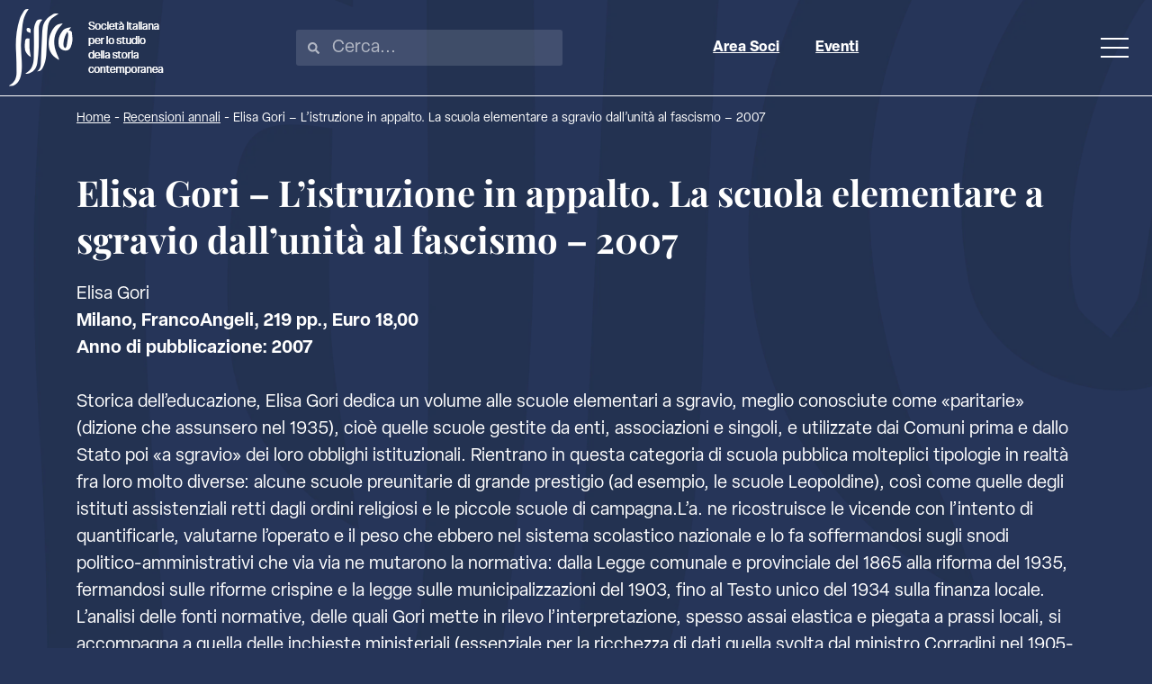

--- FILE ---
content_type: text/html; charset=UTF-8
request_url: https://www.sissco.it/recensione-annale/elisa-gori-listruzione-in-appalto-la-scuola-elementare-a-sgravio-dallunita-al-fascismo-2007/
body_size: 29171
content:
<!doctype html><html lang="it-IT" prefix="og: https://ogp.me/ns#"><head><script data-no-optimize="1">var litespeed_docref=sessionStorage.getItem("litespeed_docref");litespeed_docref&&(Object.defineProperty(document,"referrer",{get:function(){return litespeed_docref}}),sessionStorage.removeItem("litespeed_docref"));</script> <meta charset="UTF-8"><meta name="viewport" content="width=device-width, initial-scale=1"><link rel="profile" href="https://gmpg.org/xfn/11"> <script type="litespeed/javascript">var _iub=_iub||[];_iub.csConfiguration={"askConsentAtCookiePolicyUpdate":!0,"floatingPreferencesButtonDisplay":"bottom-right","perPurposeConsent":!0,"siteId":3140946,"whitelabel":!1,"cookiePolicyId":84193374,"lang":"it","banner":{"acceptButtonDisplay":!0,"closeButtonRejects":!0,"customizeButtonDisplay":!0,"explicitWithdrawal":!0,"listPurposes":!0,"position":"float-top-center"}}</script> <script type="litespeed/javascript" data-src="//cdn.iubenda.com/cs/iubenda_cs.js" charset="UTF-8"></script> <title>Elisa Gori - L&#039;istruzione in appalto. La scuola elementare a sgravio dall&#039;unità al fascismo - 2007 - SISSCO</title><meta name="robots" content="index, follow, max-snippet:-1, max-video-preview:-1, max-image-preview:large"/><link rel="canonical" href="https://www.sissco.it/recensione-annale/elisa-gori-listruzione-in-appalto-la-scuola-elementare-a-sgravio-dallunita-al-fascismo-2007/" /><meta property="og:locale" content="it_IT" /><meta property="og:type" content="article" /><meta property="og:title" content="Elisa Gori - L&#039;istruzione in appalto. La scuola elementare a sgravio dall&#039;unità al fascismo - 2007 - SISSCO" /><meta property="og:url" content="https://www.sissco.it/recensione-annale/elisa-gori-listruzione-in-appalto-la-scuola-elementare-a-sgravio-dallunita-al-fascismo-2007/" /><meta property="og:site_name" content="SISSCO" /><meta name="twitter:card" content="summary_large_image" /><meta name="twitter:title" content="Elisa Gori - L&#039;istruzione in appalto. La scuola elementare a sgravio dall&#039;unità al fascismo - 2007 - SISSCO" /> <script type="application/ld+json" class="rank-math-schema-pro">{"@context":"https://schema.org","@graph":[{"@type":"BreadcrumbList","@id":"https://www.sissco.it/recensione-annale/elisa-gori-listruzione-in-appalto-la-scuola-elementare-a-sgravio-dallunita-al-fascismo-2007/#breadcrumb","itemListElement":[{"@type":"ListItem","position":"1","item":{"@id":"https://www.sissco.it","name":"Home"}},{"@type":"ListItem","position":"2","item":{"@id":"https://www.sissco.it/recensioni-annali/","name":"Recensioni annali"}},{"@type":"ListItem","position":"3","item":{"@id":"https://www.sissco.it/recensione-annale/elisa-gori-listruzione-in-appalto-la-scuola-elementare-a-sgravio-dallunita-al-fascismo-2007/","name":"Elisa Gori &#8211; L&#8217;istruzione in appalto. La scuola elementare a sgravio dall&#8217;unit\u00e0 al fascismo &#8211; 2007"}}]}]}</script> <link rel="alternate" type="application/rss+xml" title="SISSCO &raquo; Feed" href="https://www.sissco.it/feed/" /><link rel="alternate" type="text/calendar" title="SISSCO &raquo; iCal Feed" href="https://www.sissco.it/calendario-storia-contemporanea/?ical=1" /><link data-asynced="1" as="style" onload="this.onload=null;this.rel='stylesheet'"  rel="preload" type="text/css" href="https://use.typekit.net/pdz4umy.css"><style id='wp-img-auto-sizes-contain-inline-css'>img:is([sizes=auto i],[sizes^="auto," i]){contain-intrinsic-size:3000px 1500px}
/*# sourceURL=wp-img-auto-sizes-contain-inline-css */</style><style id="litespeed-ccss">ul{box-sizing:border-box}:root{--wp--preset--font-size--normal:16px;--wp--preset--font-size--huge:42px}.screen-reader-text{border:0;clip:rect(1px,1px,1px,1px);-webkit-clip-path:inset(50%);clip-path:inset(50%);height:1px;margin:-1px;overflow:hidden;padding:0;position:absolute;width:1px;word-wrap:normal!important}body{--wp--preset--color--black:#000;--wp--preset--color--cyan-bluish-gray:#abb8c3;--wp--preset--color--white:#fff;--wp--preset--color--pale-pink:#f78da7;--wp--preset--color--vivid-red:#cf2e2e;--wp--preset--color--luminous-vivid-orange:#ff6900;--wp--preset--color--luminous-vivid-amber:#fcb900;--wp--preset--color--light-green-cyan:#7bdcb5;--wp--preset--color--vivid-green-cyan:#00d084;--wp--preset--color--pale-cyan-blue:#8ed1fc;--wp--preset--color--vivid-cyan-blue:#0693e3;--wp--preset--color--vivid-purple:#9b51e0;--wp--preset--gradient--vivid-cyan-blue-to-vivid-purple:linear-gradient(135deg,rgba(6,147,227,1) 0%,#9b51e0 100%);--wp--preset--gradient--light-green-cyan-to-vivid-green-cyan:linear-gradient(135deg,#7adcb4 0%,#00d082 100%);--wp--preset--gradient--luminous-vivid-amber-to-luminous-vivid-orange:linear-gradient(135deg,rgba(252,185,0,1) 0%,rgba(255,105,0,1) 100%);--wp--preset--gradient--luminous-vivid-orange-to-vivid-red:linear-gradient(135deg,rgba(255,105,0,1) 0%,#cf2e2e 100%);--wp--preset--gradient--very-light-gray-to-cyan-bluish-gray:linear-gradient(135deg,#eee 0%,#a9b8c3 100%);--wp--preset--gradient--cool-to-warm-spectrum:linear-gradient(135deg,#4aeadc 0%,#9778d1 20%,#cf2aba 40%,#ee2c82 60%,#fb6962 80%,#fef84c 100%);--wp--preset--gradient--blush-light-purple:linear-gradient(135deg,#ffceec 0%,#9896f0 100%);--wp--preset--gradient--blush-bordeaux:linear-gradient(135deg,#fecda5 0%,#fe2d2d 50%,#6b003e 100%);--wp--preset--gradient--luminous-dusk:linear-gradient(135deg,#ffcb70 0%,#c751c0 50%,#4158d0 100%);--wp--preset--gradient--pale-ocean:linear-gradient(135deg,#fff5cb 0%,#b6e3d4 50%,#33a7b5 100%);--wp--preset--gradient--electric-grass:linear-gradient(135deg,#caf880 0%,#71ce7e 100%);--wp--preset--gradient--midnight:linear-gradient(135deg,#020381 0%,#2874fc 100%);--wp--preset--font-size--small:13px;--wp--preset--font-size--medium:20px;--wp--preset--font-size--large:36px;--wp--preset--font-size--x-large:42px;--wp--preset--spacing--20:.44rem;--wp--preset--spacing--30:.67rem;--wp--preset--spacing--40:1rem;--wp--preset--spacing--50:1.5rem;--wp--preset--spacing--60:2.25rem;--wp--preset--spacing--70:3.38rem;--wp--preset--spacing--80:5.06rem;--wp--preset--shadow--natural:6px 6px 9px rgba(0,0,0,.2);--wp--preset--shadow--deep:12px 12px 50px rgba(0,0,0,.4);--wp--preset--shadow--sharp:6px 6px 0px rgba(0,0,0,.2);--wp--preset--shadow--outlined:6px 6px 0px -3px rgba(255,255,255,1),6px 6px rgba(0,0,0,1);--wp--preset--shadow--crisp:6px 6px 0px rgba(0,0,0,1)}:root{--tec-grid-gutter:48px;--tec-grid-gutter-negative:calc(var(--tec-grid-gutter)*-1);--tec-grid-gutter-half:calc(var(--tec-grid-gutter)/2);--tec-grid-gutter-half-negative:calc(var(--tec-grid-gutter-half)*-1);--tec-grid-gutter-small:42px;--tec-grid-gutter-small-negative:calc(var(--tec-grid-gutter-small)*-1);--tec-grid-gutter-small-half:calc(var(--tec-grid-gutter-small)/2);--tec-grid-gutter-small-half-negative:calc(var(--tec-grid-gutter-small-half)*-1);--tec-grid-gutter-page:42px;--tec-grid-gutter-page-small:19.5px;--tec-grid-width-default:1176px;--tec-grid-width-min:320px;--tec-grid-width:calc(var(--tec-grid-width-default) + var(--tec-grid-gutter-page)*2);--tec-grid-width-1-of-2:50%;--tec-grid-width-1-of-3:33.333%;--tec-grid-width-1-of-4:25%;--tec-grid-width-1-of-5:20%;--tec-grid-width-1-of-7:14.285%;--tec-grid-width-1-of-8:12.5%;--tec-grid-width-1-of-9:11.111%;--tec-spacer-0:4px;--tec-spacer-1:8px;--tec-spacer-2:12px;--tec-spacer-3:16px;--tec-spacer-4:20px;--tec-spacer-5:24px;--tec-spacer-6:28px;--tec-spacer-7:32px;--tec-spacer-8:40px;--tec-spacer-9:48px;--tec-spacer-10:56px;--tec-spacer-11:64px;--tec-spacer-12:80px;--tec-spacer-13:96px;--tec-spacer-14:160px;--tec-z-index-spinner-container:100;--tec-z-index-views-selector:30;--tec-z-index-dropdown:30;--tec-z-index-events-bar-button:20;--tec-z-index-search:10;--tec-z-index-filters:9;--tec-z-index-scroller:7;--tec-z-index-week-event-hover:5;--tec-z-index-map-event-hover:5;--tec-z-index-map-event-hover-actions:6;--tec-z-index-multiday-event:5;--tec-z-index-multiday-event-bar:2;--tec-color-text-primary:#141827;--tec-color-text-primary-light:rgba(20,24,39,.62);--tec-color-text-secondary:#5d5d5d;--tec-color-text-disabled:#d5d5d5;--tec-color-text-events-title:var(--tec-color-text-primary);--tec-color-text-event-title:var(--tec-color-text-events-title);--tec-color-text-event-date:var(--tec-color-text-primary);--tec-color-text-secondary-event-date:var(--tec-color-text-secondary);--tec-color-icon-primary:#5d5d5d;--tec-color-icon-primary-alt:#757575;--tec-color-icon-secondary:#bababa;--tec-color-icon-active:#141827;--tec-color-icon-disabled:#d5d5d5;--tec-color-icon-focus:#334aff;--tec-color-icon-error:#da394d;--tec-color-event-icon:#141827;--tec-color-event-icon-hover:#334aff;--tec-color-accent-primary:#334aff;--tec-color-accent-primary-hover:rgba(51,74,255,.8);--tec-color-accent-primary-active:rgba(51,74,255,.9);--tec-color-accent-primary-background:rgba(51,74,255,.07);--tec-color-accent-secondary:#141827;--tec-color-accent-secondary-hover:rgba(20,24,39,.8);--tec-color-accent-secondary-active:rgba(20,24,39,.9);--tec-color-accent-secondary-background:rgba(20,24,39,.07);--tec-color-button-primary:var(--tec-color-accent-primary);--tec-color-button-primary-hover:var(--tec-color-accent-primary-hover);--tec-color-button-primary-active:var(--tec-color-accent-primary-active);--tec-color-button-primary-background:var(--tec-color-accent-primary-background);--tec-color-button-secondary:var(--tec-color-accent-secondary);--tec-color-button-secondary-hover:var(--tec-color-accent-secondary-hover);--tec-color-button-secondary-active:var(--tec-color-accent-secondary-active);--tec-color-button-secondary-background:var(--tec-color-accent-secondary-background);--tec-color-link-primary:var(--tec-color-text-primary);--tec-color-link-accent:var(--tec-color-accent-primary);--tec-color-link-accent-hover:rgba(51,74,255,.8);--tec-color-border-default:#d5d5d5;--tec-color-border-secondary:#e4e4e4;--tec-color-border-tertiary:#7d7d7d;--tec-color-border-hover:#5d5d5d;--tec-color-border-active:#141827;--tec-color-background:#fff;--tec-color-background-events:transparent;--tec-color-background-transparent:hsla(0,0%,100%,.6);--tec-color-background-secondary:#f7f6f6;--tec-color-background-messages:rgba(20,24,39,.07);--tec-color-background-secondary-hover:#f0eeee;--tec-color-background-error:rgba(218,57,77,.08);--tec-color-box-shadow:rgba(0,0,0,.14);--tec-color-box-shadow-secondary:rgba(0,0,0,.1);--tec-color-scroll-track:rgba(0,0,0,.25);--tec-color-scroll-bar:rgba(0,0,0,.5);--tec-color-background-primary-multiday:rgba(51,74,255,.24);--tec-color-background-primary-multiday-hover:rgba(51,74,255,.34);--tec-color-background-secondary-multiday:rgba(20,24,39,.24);--tec-color-background-secondary-multiday-hover:rgba(20,24,39,.34);--tec-color-accent-primary-week-event:rgba(51,74,255,.1);--tec-color-accent-primary-week-event-hover:rgba(51,74,255,.2);--tec-color-accent-primary-week-event-featured:rgba(51,74,255,.04);--tec-color-accent-primary-week-event-featured-hover:rgba(51,74,255,.14);--tec-color-background-secondary-datepicker:var(--tec-color-background-secondary);--tec-color-accent-primary-background-datepicker:var(--tec-color-accent-primary-background)}:root{--tec-grid-gutter:48px;--tec-grid-gutter-negative:calc(var(--tec-grid-gutter)*-1);--tec-grid-gutter-half:calc(var(--tec-grid-gutter)/2);--tec-grid-gutter-half-negative:calc(var(--tec-grid-gutter-half)*-1);--tec-grid-gutter-small:42px;--tec-grid-gutter-small-negative:calc(var(--tec-grid-gutter-small)*-1);--tec-grid-gutter-small-half:calc(var(--tec-grid-gutter-small)/2);--tec-grid-gutter-small-half-negative:calc(var(--tec-grid-gutter-small-half)*-1);--tec-grid-gutter-page:42px;--tec-grid-gutter-page-small:19.5px;--tec-grid-width-default:1176px;--tec-grid-width-min:320px;--tec-grid-width:calc(var(--tec-grid-width-default) + var(--tec-grid-gutter-page)*2);--tec-grid-width-1-of-2:50%;--tec-grid-width-1-of-3:33.333%;--tec-grid-width-1-of-4:25%;--tec-grid-width-1-of-5:20%;--tec-grid-width-1-of-7:14.285%;--tec-grid-width-1-of-8:12.5%;--tec-grid-width-1-of-9:11.111%;--tec-spacer-0:4px;--tec-spacer-1:8px;--tec-spacer-2:12px;--tec-spacer-3:16px;--tec-spacer-4:20px;--tec-spacer-5:24px;--tec-spacer-6:28px;--tec-spacer-7:32px;--tec-spacer-8:40px;--tec-spacer-9:48px;--tec-spacer-10:56px;--tec-spacer-11:64px;--tec-spacer-12:80px;--tec-spacer-13:96px;--tec-spacer-14:160px;--tec-z-index-spinner-container:100;--tec-z-index-views-selector:30;--tec-z-index-dropdown:30;--tec-z-index-events-bar-button:20;--tec-z-index-search:10;--tec-z-index-filters:9;--tec-z-index-scroller:7;--tec-z-index-week-event-hover:5;--tec-z-index-map-event-hover:5;--tec-z-index-map-event-hover-actions:6;--tec-z-index-multiday-event:5;--tec-z-index-multiday-event-bar:2;--tec-color-text-primary:#141827;--tec-color-text-primary-light:rgba(20,24,39,.62);--tec-color-text-secondary:#5d5d5d;--tec-color-text-disabled:#d5d5d5;--tec-color-text-events-title:var(--tec-color-text-primary);--tec-color-text-event-title:var(--tec-color-text-events-title);--tec-color-text-event-date:var(--tec-color-text-primary);--tec-color-text-secondary-event-date:var(--tec-color-text-secondary);--tec-color-icon-primary:#5d5d5d;--tec-color-icon-primary-alt:#757575;--tec-color-icon-secondary:#bababa;--tec-color-icon-active:#141827;--tec-color-icon-disabled:#d5d5d5;--tec-color-icon-focus:#334aff;--tec-color-icon-error:#da394d;--tec-color-event-icon:#141827;--tec-color-event-icon-hover:#334aff;--tec-color-accent-primary:#334aff;--tec-color-accent-primary-hover:rgba(51,74,255,.8);--tec-color-accent-primary-active:rgba(51,74,255,.9);--tec-color-accent-primary-background:rgba(51,74,255,.07);--tec-color-accent-secondary:#141827;--tec-color-accent-secondary-hover:rgba(20,24,39,.8);--tec-color-accent-secondary-active:rgba(20,24,39,.9);--tec-color-accent-secondary-background:rgba(20,24,39,.07);--tec-color-button-primary:var(--tec-color-accent-primary);--tec-color-button-primary-hover:var(--tec-color-accent-primary-hover);--tec-color-button-primary-active:var(--tec-color-accent-primary-active);--tec-color-button-primary-background:var(--tec-color-accent-primary-background);--tec-color-button-secondary:var(--tec-color-accent-secondary);--tec-color-button-secondary-hover:var(--tec-color-accent-secondary-hover);--tec-color-button-secondary-active:var(--tec-color-accent-secondary-active);--tec-color-button-secondary-background:var(--tec-color-accent-secondary-background);--tec-color-link-primary:var(--tec-color-text-primary);--tec-color-link-accent:var(--tec-color-accent-primary);--tec-color-link-accent-hover:rgba(51,74,255,.8);--tec-color-border-default:#d5d5d5;--tec-color-border-secondary:#e4e4e4;--tec-color-border-tertiary:#7d7d7d;--tec-color-border-hover:#5d5d5d;--tec-color-border-active:#141827;--tec-color-background:#fff;--tec-color-background-events:transparent;--tec-color-background-transparent:hsla(0,0%,100%,.6);--tec-color-background-secondary:#f7f6f6;--tec-color-background-messages:rgba(20,24,39,.07);--tec-color-background-secondary-hover:#f0eeee;--tec-color-background-error:rgba(218,57,77,.08);--tec-color-box-shadow:rgba(0,0,0,.14);--tec-color-box-shadow-secondary:rgba(0,0,0,.1);--tec-color-scroll-track:rgba(0,0,0,.25);--tec-color-scroll-bar:rgba(0,0,0,.5);--tec-color-background-primary-multiday:rgba(51,74,255,.24);--tec-color-background-primary-multiday-hover:rgba(51,74,255,.34);--tec-color-background-secondary-multiday:rgba(20,24,39,.24);--tec-color-background-secondary-multiday-hover:rgba(20,24,39,.34);--tec-color-accent-primary-week-event:rgba(51,74,255,.1);--tec-color-accent-primary-week-event-hover:rgba(51,74,255,.2);--tec-color-accent-primary-week-event-featured:rgba(51,74,255,.04);--tec-color-accent-primary-week-event-featured-hover:rgba(51,74,255,.14);--tec-color-background-secondary-datepicker:var(--tec-color-background-secondary);--tec-color-accent-primary-background-datepicker:var(--tec-color-accent-primary-background);--tec-border-radius-default:4px;--tec-border-width-week-event:2px;--tec-box-shadow-default:0 2px 5px 0 var(--tec-color-box-shadow);--tec-box-shadow-tooltip:0 2px 12px 0 var(--tec-color-box-shadow);--tec-box-shadow-card:0 1px 6px 2px var(--tec-color-box-shadow);--tec-box-shadow-multiday:16px 6px 6px -2px var(--tec-color-box-shadow-secondary);--tec-form-color-background:var(--tec-color-background);--tec-form-color-border-default:var(--tec-color-text-primary);--tec-form-color-border-active:var(--tec-color-accent-secondary);--tec-form-color-border-secondary:var(--tec-color-border-tertiary);--tec-form-color-accent-primary:var(--tec-color-accent-primary);--tec-form-box-shadow-default:var(--tec-box-shadow-default);--tec-opacity-background:.07;--tec-opacity-select-highlighted:.3;--tec-opacity-icon-hover:.8;--tec-opacity-icon-active:.9;--tec-opacity-default:1;--tec-font-family-sans-serif:"Helvetica Neue",Helvetica,-apple-system,BlinkMacSystemFont,Roboto,Arial,sans-serif;--tec-font-weight-regular:400;--tec-font-weight-bold:700;--tec-font-size-0:11px;--tec-font-size-1:12px;--tec-font-size-2:14px;--tec-font-size-3:16px;--tec-font-size-4:18px;--tec-font-size-5:20px;--tec-font-size-6:22px;--tec-font-size-7:24px;--tec-font-size-8:28px;--tec-font-size-9:32px;--tec-font-size-10:42px;--tec-line-height-0:1.38;--tec-line-height-1:1.42;--tec-line-height-2:1.5;--tec-line-height-3:1.62}html{line-height:1.15;-webkit-text-size-adjust:100%}*,:after,:before{box-sizing:border-box}body{margin:0;font-family:-apple-system,BlinkMacSystemFont,Segoe UI,Roboto,Helvetica Neue,Arial,Noto Sans,sans-serif,Apple Color Emoji,Segoe UI Emoji,Segoe UI Symbol,Noto Color Emoji;font-size:1rem;font-weight:400;line-height:1.5;color:#333;background-color:#fff;-webkit-font-smoothing:antialiased;-moz-osx-font-smoothing:grayscale}h1{margin-block-start:.5rem;margin-block-end:1rem;font-family:inherit;font-weight:500;line-height:1.2;color:inherit}h1{font-size:2.5rem}p{margin-block-start:0;margin-block-end:.9rem}a{background-color:transparent;text-decoration:none;color:#c36}a:not([href]):not([tabindex]){color:inherit;text-decoration:none}b,strong{font-weight:bolder}img{border-style:none;height:auto;max-width:100%}label{display:inline-block;line-height:1;vertical-align:middle}input{font-family:inherit;font-size:1rem;line-height:1.5;margin:0}input[type=search]{width:100%;border:1px solid #666;border-radius:3px;padding:.5rem 1rem}input{overflow:visible}[type=checkbox]{box-sizing:border-box;padding:0}[type=search]{-webkit-appearance:textfield;outline-offset:-2px}[type=search]::-webkit-search-decoration{-webkit-appearance:none}::-webkit-file-upload-button{-webkit-appearance:button;font:inherit}li,ul{margin-block-start:0;margin-block-end:0;border:0;outline:0;font-size:100%;vertical-align:baseline;background:0 0}.screen-reader-text{clip:rect(1px,1px,1px,1px);height:1px;overflow:hidden;position:absolute!important;width:1px;word-wrap:normal!important}.elementor-screen-only,.screen-reader-text{position:absolute;top:-10000em;width:1px;height:1px;margin:-1px;padding:0;overflow:hidden;clip:rect(0,0,0,0);border:0}.elementor *,.elementor :after,.elementor :before{box-sizing:border-box}.elementor a{box-shadow:none;text-decoration:none}.elementor img{height:auto;max-width:100%;border:none;border-radius:0;box-shadow:none}.elementor-element{--flex-direction:initial;--flex-wrap:initial;--justify-content:initial;--align-items:initial;--align-content:initial;--gap:initial;--flex-basis:initial;--flex-grow:initial;--flex-shrink:initial;--order:initial;--align-self:initial;flex-basis:var(--flex-basis);flex-grow:var(--flex-grow);flex-shrink:var(--flex-shrink);order:var(--order);align-self:var(--align-self)}:root{--page-title-display:block}.elementor-page-title{display:var(--page-title-display)}.elementor-widget{position:relative}.elementor-widget:not(:last-child){margin-bottom:20px}.elementor-widget:not(:last-child).elementor-widget__width-initial{margin-bottom:0}.e-con{--border-radius:0;--border-top-width:0px;--border-right-width:0px;--border-bottom-width:0px;--border-left-width:0px;--border-style:initial;--border-color:initial;--container-widget-width:100%;--container-widget-height:initial;--container-widget-flex-grow:0;--container-widget-align-self:initial;--content-width:min(100%,var(--container-max-width,1140px));--width:100%;--min-height:initial;--height:auto;--text-align:initial;--margin-top:0px;--margin-right:0px;--margin-bottom:0px;--margin-left:0px;--padding-top:var(--container-default-padding-top,10px);--padding-right:var(--container-default-padding-right,10px);--padding-bottom:var(--container-default-padding-bottom,10px);--padding-left:var(--container-default-padding-left,10px);--position:relative;--z-index:revert;--overflow:visible;--gap:var(--widgets-spacing,20px);--overlay-mix-blend-mode:initial;--overlay-opacity:1;--e-con-grid-template-columns:repeat(3,1fr);--e-con-grid-template-rows:repeat(2,1fr);position:var(--position);width:var(--width);min-width:0;min-height:var(--min-height);height:var(--height);border-radius:var(--border-radius);z-index:var(--z-index);overflow:var(--overflow);--flex-wrap-mobile:wrap;margin-block-start:var(--margin-block-start);margin-inline-end:var(--margin-inline-end);margin-block-end:var(--margin-block-end);margin-inline-start:var(--margin-inline-start);padding-inline-start:var(--padding-inline-start);padding-inline-end:var(--padding-inline-end);--margin-block-start:var(--margin-top);--margin-block-end:var(--margin-bottom);--margin-inline-start:var(--margin-left);--margin-inline-end:var(--margin-right);--padding-inline-start:var(--padding-left);--padding-inline-end:var(--padding-right);--padding-block-start:var(--padding-top);--padding-block-end:var(--padding-bottom);--border-block-start-width:var(--border-top-width);--border-block-end-width:var(--border-bottom-width);--border-inline-start-width:var(--border-left-width);--border-inline-end-width:var(--border-right-width)}.e-con.e-flex{--flex-direction:column;--flex-basis:auto;--flex-grow:0;--flex-shrink:1;flex:var(--flex-grow) var(--flex-shrink) var(--flex-basis)}.e-con>.e-con-inner{text-align:var(--text-align);padding-block-start:var(--padding-block-start);padding-block-end:var(--padding-block-end)}.e-con.e-flex>.e-con-inner{flex-direction:var(--flex-direction)}.e-con,.e-con>.e-con-inner{display:var(--display)}.e-con-boxed.e-flex{flex-direction:column;flex-wrap:nowrap;justify-content:normal;align-items:normal;align-content:normal}.e-con-boxed{text-align:initial;gap:initial}.e-con.e-flex>.e-con-inner{flex-wrap:var(--flex-wrap);justify-content:var(--justify-content);align-items:var(--align-items);align-content:var(--align-content);flex-basis:auto;flex-grow:1;flex-shrink:1;align-self:auto}.e-con>.e-con-inner{gap:var(--gap);width:100%;max-width:var(--content-width);margin:0 auto;padding-inline-start:0;padding-inline-end:0;height:100%}.e-con .elementor-widget.elementor-widget{margin-block-end:0}.e-con:before{content:var(--background-overlay);display:block;position:absolute;mix-blend-mode:var(--overlay-mix-blend-mode);opacity:var(--overlay-opacity);border-radius:var(--border-radius);border-style:var(--border-style);border-color:var(--border-color);border-block-start-width:var(--border-block-start-width);border-inline-end-width:var(--border-inline-end-width);border-block-end-width:var(--border-block-end-width);border-inline-start-width:var(--border-inline-start-width);top:calc(0px - var(--border-top-width));left:calc(0px - var(--border-left-width));width:max(100% + var(--border-left-width) + var(--border-right-width),100%);height:max(100% + var(--border-top-width) + var(--border-bottom-width),100%)}.e-con .elementor-widget{min-width:0}.e-con>.e-con-inner>.elementor-widget>.elementor-widget-container,.e-con>.elementor-widget>.elementor-widget-container{height:100%}.e-con.e-con>.e-con-inner>.elementor-widget,.elementor.elementor .e-con>.elementor-widget{max-width:100%}@media (max-width:767px){.e-con.e-flex{--width:100%;--flex-wrap:var(--flex-wrap-mobile)}}.elementor-element{--swiper-theme-color:#000;--swiper-navigation-size:44px;--swiper-pagination-bullet-size:6px;--swiper-pagination-bullet-horizontal-gap:6px}@media (max-width:767px){.elementor .elementor-hidden-mobile{display:none}}@media (min-width:768px) and (max-width:1024px){.elementor .elementor-hidden-tablet{display:none}}@media (min-width:1025px) and (max-width:99999px){.elementor .elementor-hidden-desktop{display:none}}.elementor-kit-32577{--e-global-color-primary:#263559;--e-global-color-secondary:#fff;--e-global-color-text:#7a7a7a;--e-global-color-accent:#9ef4ed;--e-global-color-1611020:#000;--e-global-typography-primary-font-family:"Playfair Display";--e-global-typography-primary-font-size:40px;--e-global-typography-primary-font-weight:700;--e-global-typography-primary-line-height:1.3em;--e-global-typography-primary-letter-spacing:0px;--e-global-typography-primary-word-spacing:0px;--e-global-typography-secondary-font-family:"elza";--e-global-typography-secondary-font-size:2rem;--e-global-typography-secondary-font-weight:700;--e-global-typography-secondary-letter-spacing:0px;--e-global-typography-secondary-word-spacing:0px;--e-global-typography-text-font-family:"elza";--e-global-typography-text-font-size:1.25rem;--e-global-typography-text-font-weight:400;--e-global-typography-text-line-height:1.5em;--e-global-typography-text-letter-spacing:0px;--e-global-typography-text-word-spacing:1px;--e-global-typography-accent-font-family:"elza";--e-global-typography-accent-font-size:23px;--e-global-typography-accent-font-weight:600;--e-global-typography-accent-text-transform:uppercase;--e-global-typography-accent-line-height:1.2px;--e-global-typography-accent-letter-spacing:0px;--e-global-typography-accent-word-spacing:0px;--e-global-typography-ba7ceb1-font-family:"elza";--e-global-typography-ba7ceb1-font-size:1rem;--e-global-typography-ba7ceb1-font-weight:700;--e-global-typography-ba7ceb1-line-height:1.5em;--e-global-typography-ba7ceb1-letter-spacing:0px;--e-global-typography-ba7ceb1-word-spacing:1px;color:var(--e-global-color-secondary);font-family:var(--e-global-typography-text-font-family),Sans-serif;font-size:var(--e-global-typography-text-font-size);font-weight:var(--e-global-typography-text-font-weight);line-height:var(--e-global-typography-text-line-height);letter-spacing:var(--e-global-typography-text-letter-spacing);word-spacing:var(--e-global-typography-text-word-spacing);background-color:var(--e-global-color-primary);background-image:url("https://www.sissco.it/wp-content/uploads/2022/08/logo-sfondo-new.png");background-position:center center;background-repeat:no-repeat;background-size:120vw auto}.elementor-kit-32577 p{margin-bottom:1.5em}.elementor-kit-32577 a{color:var(--e-global-color-secondary);text-decoration:underline}.elementor-kit-32577 h1{color:var(--e-global-color-secondary);font-family:var(--e-global-typography-primary-font-family),Sans-serif;font-size:var(--e-global-typography-primary-font-size);font-weight:var(--e-global-typography-primary-font-weight);line-height:var(--e-global-typography-primary-line-height);letter-spacing:var(--e-global-typography-primary-letter-spacing);word-spacing:var(--e-global-typography-primary-word-spacing)}.e-con{--container-max-width:1110px}.elementor-widget:not(:last-child){margin-block-end:20px}.elementor-element{--widgets-spacing:20px 20px}@media (min-width:1025px){.elementor-kit-32577{background-attachment:fixed}}@media (max-width:1024px){.elementor-kit-32577{font-size:var(--e-global-typography-text-font-size);line-height:var(--e-global-typography-text-line-height);letter-spacing:var(--e-global-typography-text-letter-spacing);word-spacing:var(--e-global-typography-text-word-spacing)}.elementor-kit-32577 h1{font-size:var(--e-global-typography-primary-font-size);line-height:var(--e-global-typography-primary-line-height);letter-spacing:var(--e-global-typography-primary-letter-spacing);word-spacing:var(--e-global-typography-primary-word-spacing)}.e-con{--container-max-width:1200px}}@media (max-width:767px){.elementor-kit-32577{font-size:var(--e-global-typography-text-font-size);line-height:var(--e-global-typography-text-line-height);letter-spacing:var(--e-global-typography-text-letter-spacing);word-spacing:var(--e-global-typography-text-word-spacing)}.elementor-kit-32577 h1{font-size:var(--e-global-typography-primary-font-size);line-height:var(--e-global-typography-primary-line-height);letter-spacing:var(--e-global-typography-primary-letter-spacing);word-spacing:var(--e-global-typography-primary-word-spacing)}.e-con{--container-max-width:767px}}:root{--swiper-theme-color:#007aff}:root{--swiper-navigation-size:44px}.elementor-location-header:before{content:"";display:table;clear:both}.elementor-32669 .elementor-element.elementor-element-fb322ee{--display:flex;--flex-direction:row;--container-widget-width:calc((1 - var(--container-widget-flex-grow))*100%);--container-widget-height:100%;--container-widget-flex-grow:1;--container-widget-align-self:stretch;--flex-wrap-mobile:wrap;--justify-content:space-between;--align-items:center;--gap:0px 0px;border-style:solid;--border-style:solid;border-width:0 0 1px;--border-top-width:0px;--border-right-width:0px;--border-bottom-width:1px;--border-left-width:0px;border-color:var(--e-global-color-secondary);--border-color:var(--e-global-color-secondary);--border-radius:0px}.elementor-32669 .elementor-element.elementor-element-8c56427{text-align:left}.elementor-32669 .elementor-element.elementor-element-8c56427 img{width:172px;height:86px}.elementor-32669 .elementor-element.elementor-element-e5c2753 .elementor-search-form__container{min-height:50px}body:not(.rtl) .elementor-32669 .elementor-element.elementor-element-e5c2753 .elementor-search-form__icon{padding-left:calc(50px/3)}.elementor-32669 .elementor-element.elementor-element-e5c2753 .elementor-search-form__input{padding-left:calc(50px/3);padding-right:calc(50px/3)}.elementor-32669 .elementor-element.elementor-element-e5c2753 .elementor-search-form__icon{--e-search-form-icon-size-minimal:13px}.elementor-32669 .elementor-element.elementor-element-e5c2753 input[type=search].elementor-search-form__input{font-family:var(--e-global-typography-text-font-family),Sans-serif;font-size:var(--e-global-typography-text-font-size);font-weight:var(--e-global-typography-text-font-weight);line-height:var(--e-global-typography-text-line-height);letter-spacing:var(--e-global-typography-text-letter-spacing);word-spacing:var(--e-global-typography-text-word-spacing)}.elementor-32669 .elementor-element.elementor-element-e5c2753 .elementor-search-form__input,.elementor-32669 .elementor-element.elementor-element-e5c2753 .elementor-search-form__icon{color:var(--e-global-color-secondary);fill:var(--e-global-color-secondary)}.elementor-32669 .elementor-element.elementor-element-e5c2753:not(.elementor-search-form--skin-full_screen) .elementor-search-form__container{background-color:#F9F9F921;border-radius:3px}.elementor-32669 .elementor-element.elementor-element-e0ec9b9 .elementor-menu-toggle{margin:0 auto}.elementor-32669 .elementor-element.elementor-element-e0ec9b9 .elementor-nav-menu .elementor-item{font-family:var(--e-global-typography-ba7ceb1-font-family),Sans-serif;font-size:var(--e-global-typography-ba7ceb1-font-size);font-weight:var(--e-global-typography-ba7ceb1-font-weight);line-height:var(--e-global-typography-ba7ceb1-line-height);letter-spacing:var(--e-global-typography-ba7ceb1-letter-spacing);word-spacing:var(--e-global-typography-ba7ceb1-word-spacing)}.elementor-32669 .elementor-element.elementor-element-e0ec9b9 .elementor-nav-menu--main .elementor-item{color:var(--e-global-color-secondary);fill:var(--e-global-color-secondary)}.elementor-32669 .elementor-element.elementor-element-e0ec9b9 .e--pointer-underline .elementor-item:after{height:0}.elementor-32669 .elementor-element.elementor-element-e0ec9b9 .elementor-nav-menu--dropdown a,.elementor-32669 .elementor-element.elementor-element-e0ec9b9 .elementor-menu-toggle{color:var(--e-global-color-secondary)}.elementor-32669 .elementor-element.elementor-element-e0ec9b9 .elementor-nav-menu--dropdown{background-color:#263559;border-style:solid;border-width:1px}.elementor-32669 .elementor-element.elementor-element-e0ec9b9 .elementor-nav-menu--dropdown .elementor-item,.elementor-32669 .elementor-element.elementor-element-e0ec9b9 .elementor-nav-menu--dropdown .elementor-sub-item{font-family:var(--e-global-typography-ba7ceb1-font-family),Sans-serif;font-size:var(--e-global-typography-ba7ceb1-font-size);font-weight:var(--e-global-typography-ba7ceb1-font-weight);letter-spacing:var(--e-global-typography-ba7ceb1-letter-spacing);word-spacing:var(--e-global-typography-ba7ceb1-word-spacing)}.elementor-32669 .elementor-element.elementor-element-e0ec9b9 .elementor-nav-menu--main .elementor-nav-menu--dropdown,.elementor-32669 .elementor-element.elementor-element-e0ec9b9 .elementor-nav-menu__container.elementor-nav-menu--dropdown{box-shadow:0px 0px 10px 0px rgba(0,0,0,.5)}.elementor-32669 .elementor-element.elementor-element-e0ec9b9 .elementor-nav-menu--main>.elementor-nav-menu>li>.elementor-nav-menu--dropdown,.elementor-32669 .elementor-element.elementor-element-e0ec9b9 .elementor-nav-menu__container.elementor-nav-menu--dropdown{margin-top:100px!important}.elementor-32669 .elementor-element.elementor-element-e0ec9b9{width:var(--container-widget-width,22.91%);max-width:22.91%;--container-widget-width:22.91%;--container-widget-flex-grow:0}.elementor-32669 .elementor-element.elementor-element-e0ec9b9.elementor-element{--flex-grow:0;--flex-shrink:0}.elementor-32669 .elementor-element.elementor-element-f18a291 .checkbox-toggle{left:0}.elementor-32669 .elementor-element.elementor-element-f18a291 .ue_hamburger{left:0;padding:15px;width:60px;height:60px;border-radius:0}.elementor-32669 .elementor-element.elementor-element-f18a291 .ue_inner_menu-box{transform:translate(0,1px)}.elementor-32669 .elementor-element.elementor-element-f18a291 .ue_menu_wrapper{height:60px}.elementor-32669 .elementor-element.elementor-element-f18a291 .ue_inner_menu{background-color:#fff}.elementor-32669 .elementor-element.elementor-element-f18a291 .ue_menu>div>div{text-align:left}.elementor-32669 .elementor-element.elementor-element-f18a291 .ue_menu div div ul li a{font-size:15px;font-weight:800;line-height:1px;word-spacing:0px}.elementor-32669 .elementor-element.elementor-element-f18a291 .ue_menu ul li a{color:var(--e-global-color-1611020)}.elementor-32669 .elementor-element.elementor-element-f18a291 .ue_menu ul li{margin:0}.elementor-32669 .elementor-element.elementor-element-f18a291 .ue_menu ul ul li a{color:var(--e-global-color-1611020)}.elementor-32669 .elementor-element.elementor-element-f18a291 .ue_menu ul ul li a:after{background-color:#fff}.elementor-32669 .elementor-element.elementor-element-f18a291 .ue_menu ul ul li{margin:11px 0 0}.elementor-32669 .elementor-element.elementor-element-f18a291{width:var(--container-widget-width,3.766%);max-width:3.766%;--container-widget-width:3.766%;--container-widget-flex-grow:0}.elementor-32669 .elementor-element.elementor-element-f18a291.elementor-element{--flex-grow:0;--flex-shrink:0}.elementor-32669 .elementor-element.elementor-element-ea1fd3f{--display:flex}.elementor-32669 .elementor-element.elementor-element-6b76149{font-size:.875rem}@media (min-width:768px){.elementor-32669 .elementor-element.elementor-element-fb322ee{--content-width:1350px}}@media (max-width:1024px){.elementor-32669 .elementor-element.elementor-element-e5c2753 input[type=search].elementor-search-form__input{font-size:var(--e-global-typography-text-font-size);line-height:var(--e-global-typography-text-line-height);letter-spacing:var(--e-global-typography-text-letter-spacing);word-spacing:var(--e-global-typography-text-word-spacing)}.elementor-32669 .elementor-element.elementor-element-e0ec9b9 .elementor-nav-menu .elementor-item{font-size:var(--e-global-typography-ba7ceb1-font-size);line-height:var(--e-global-typography-ba7ceb1-line-height);letter-spacing:var(--e-global-typography-ba7ceb1-letter-spacing);word-spacing:var(--e-global-typography-ba7ceb1-word-spacing)}.elementor-32669 .elementor-element.elementor-element-e0ec9b9 .elementor-nav-menu--dropdown .elementor-item,.elementor-32669 .elementor-element.elementor-element-e0ec9b9 .elementor-nav-menu--dropdown .elementor-sub-item{font-size:var(--e-global-typography-ba7ceb1-font-size);letter-spacing:var(--e-global-typography-ba7ceb1-letter-spacing);word-spacing:var(--e-global-typography-ba7ceb1-word-spacing)}}@media (max-width:767px){.elementor-32669 .elementor-element.elementor-element-e5c2753 input[type=search].elementor-search-form__input{font-size:var(--e-global-typography-text-font-size);line-height:var(--e-global-typography-text-line-height);letter-spacing:var(--e-global-typography-text-letter-spacing);word-spacing:var(--e-global-typography-text-word-spacing)}.elementor-32669 .elementor-element.elementor-element-e0ec9b9 .elementor-nav-menu .elementor-item{font-size:var(--e-global-typography-ba7ceb1-font-size);line-height:var(--e-global-typography-ba7ceb1-line-height);letter-spacing:var(--e-global-typography-ba7ceb1-letter-spacing);word-spacing:var(--e-global-typography-ba7ceb1-word-spacing)}.elementor-32669 .elementor-element.elementor-element-e0ec9b9 .elementor-nav-menu--dropdown .elementor-item,.elementor-32669 .elementor-element.elementor-element-e0ec9b9 .elementor-nav-menu--dropdown .elementor-sub-item{font-size:var(--e-global-typography-ba7ceb1-font-size);letter-spacing:var(--e-global-typography-ba7ceb1-letter-spacing);word-spacing:var(--e-global-typography-ba7ceb1-word-spacing)}}.elementor-32684 .elementor-element.elementor-element-41bc6d9 .elementor-menu-toggle{margin:0 auto}.elementor-32684 .elementor-element.elementor-element-41bc6d9 .elementor-nav-menu .elementor-item{font-family:var(--e-global-typography-ba7ceb1-font-family),Sans-serif;font-size:var(--e-global-typography-ba7ceb1-font-size);font-weight:var(--e-global-typography-ba7ceb1-font-weight);line-height:var(--e-global-typography-ba7ceb1-line-height);letter-spacing:var(--e-global-typography-ba7ceb1-letter-spacing);word-spacing:var(--e-global-typography-ba7ceb1-word-spacing)}.elementor-32684 .elementor-element.elementor-element-7ec096f>.elementor-widget-container{margin:0}@media (max-width:1024px){.elementor-32684 .elementor-element.elementor-element-41bc6d9 .elementor-nav-menu .elementor-item{font-size:var(--e-global-typography-ba7ceb1-font-size);line-height:var(--e-global-typography-ba7ceb1-line-height);letter-spacing:var(--e-global-typography-ba7ceb1-letter-spacing);word-spacing:var(--e-global-typography-ba7ceb1-word-spacing)}}@media (max-width:767px){.elementor-32684 .elementor-element.elementor-element-41bc6d9 .elementor-nav-menu .elementor-item{font-size:var(--e-global-typography-ba7ceb1-font-size);line-height:var(--e-global-typography-ba7ceb1-line-height);letter-spacing:var(--e-global-typography-ba7ceb1-letter-spacing);word-spacing:var(--e-global-typography-ba7ceb1-word-spacing)}}.elementor-48467 .elementor-element.elementor-element-f40d797{--display:flex}.elementor-48467 .elementor-element.elementor-element-ec054f6{--display:flex;--flex-direction:column;--container-widget-width:100%;--container-widget-height:initial;--container-widget-flex-grow:0;--container-widget-align-self:initial;--flex-wrap-mobile:wrap}.elementor-48467 .elementor-element.elementor-element-eaca3fa{font-weight:600}.elementor-48467 .elementor-element.elementor-element-5144629{font-weight:600}.outer-menu .ue_hamburger div{background-color:#fff!important}#menu-primo_main_menu{gap:2.5rem}ul#menu-primo_main_menu{display:flex!important;justify-content:space-around!important;overflow:auto;column-gap:3}ul#menu-primo_main_menu li a{display:initial!important}.ue_inner_menu:before{content:'';background:url('https://sissco.callipigia.com/wp-content/uploads/2022/11/logo-nero.svg') center center no-repeat;background-size:contain;width:80px;height:100px;float:left;position:absolute;top:10px;left:3%}ul#menu-primo_main_menu .sub-menu{height:auto!important}ul#menu-primo_main_menu .sub-menu li.menu-item{padding-left:15px}ul#menu-primo_main_menu .sub-menu li a:before{content:'';border-radius:50%;height:7px;width:7px;background-color:#000;display:block;position:absolute;left:-15px;top:2px}ul#menu-primo_main_menu .sub-menu li{margin-bottom:10px}ul#menu-primo_main_menu .sub-menu li a{font-weight:700}ul#menu-primo_main_menu .sub-menu li ul.sub-menu li a:before{content:'';width:0;height:0}ul#menu-primo_main_menu .sub-menu li ul.sub-menu li a{font-weight:400}@media only screen and (max-width:780px){ul#menu-primo_main_menu{flex-wrap:wrap;margin-top:150px!important}ul#menu-primo_main_menu li{flex-basis:90%}}.um-modal-close{display:block;position:fixed;right:0;top:0;font-size:24px;text-decoration:none!important;color:#fff!important;padding:0 10px}.um-modal-body{min-height:3px;padding:20px;box-sizing:border-box!important;width:100%;background:#fff;-moz-border-radius:0 0 3px 3px;-webkit-border-radius:0 0 3px 3px;border-radius:0 0 3px 3px}.um-modal-body.photo{-moz-border-radius:3px;-webkit-border-radius:3px;border-radius:3px;box-shadow:0 0 0 1px rgba(0,0,0,.1),0 0 0 1px rgba(255,255,255,.12) inset;background:#888;padding:0}[class^=um-faicon-]:before{font-family:FontAwesome!important;font-style:normal!important;font-weight:400!important;font-variant:normal!important;text-transform:none!important;speak:none;line-height:1;-webkit-font-smoothing:antialiased;-moz-osx-font-smoothing:grayscale}.um-faicon-times:before{content:"\f00d"}@media screen and (max-height:640px){.e-con.e-parent:nth-of-type(n+2):not(.e-lazyloaded):not(.e-no-lazyload),.e-con.e-parent:nth-of-type(n+2):not(.e-lazyloaded):not(.e-no-lazyload) *{background-image:none!important}}.elementor-32669 .elementor-element.elementor-element-e0ec9b9 .elementor-nav-menu--main>.elementor-nav-menu>li>.elementor-nav-menu--dropdown,.elementor-32669 .elementor-element.elementor-element-e0ec9b9 .elementor-nav-menu__container.elementor-nav-menu--dropdown{margin-top:0!important}.sub-menu{margin-top:0!important}li#menu-item-44682{display:none!important}@media (max-width:767.98px){li#menu-item-44682{display:block!important}}@media (max-width:467.98px){.e-con>.e-con-inner{justify-content:unset!important}}.elementor-widget-image{text-align:center}.elementor-widget-image a{display:inline-block}.elementor-widget-image img{vertical-align:middle;display:inline-block}.elementor-search-form{display:block}.elementor-search-form .e-font-icon-svg-container{width:100%;height:100%;display:flex;align-items:center;justify-content:center}.elementor-search-form input[type=search]{margin:0;border:0;padding:0;display:inline-block;vertical-align:middle;white-space:normal;background:0 0;line-height:1;min-width:0;font-size:15px;-webkit-appearance:none;-moz-appearance:none}.elementor-search-form__container{display:flex;overflow:hidden;border:0 solid transparent;min-height:50px}.elementor-search-form__container:not(.elementor-search-form--full-screen){background:#f1f2f3}.elementor-search-form__input{flex-basis:100%;color:#3f444b}.elementor-search-form__input::-moz-placeholder{color:inherit;font-family:inherit;opacity:.6}.elementor-search-form--skin-minimal .elementor-search-form__icon{opacity:.6;display:flex;align-items:center;justify-content:flex-end;color:#3f444b;fill:#3f444b;font-size:var(--e-search-form-icon-size-minimal,15px)}.elementor-search-form--skin-minimal .elementor-search-form__icon svg{width:var(--e-search-form-icon-size-minimal,15px);height:var(--e-search-form-icon-size-minimal,15px)}.elementor-widget-breadcrumbs{font-size:.85em}.elementor-widget-breadcrumbs p{margin-bottom:0}.elementor-item:after,.elementor-item:before{display:block;position:absolute}.elementor-item:not(:hover):not(:focus):not(.elementor-item-active):not(.highlighted):after,.elementor-item:not(:hover):not(:focus):not(.elementor-item-active):not(.highlighted):before{opacity:0}.e--pointer-underline .elementor-item:after,.e--pointer-underline .elementor-item:before{height:3px;width:100%;left:0;background-color:#3f444b;z-index:2}.e--pointer-underline .elementor-item:after{content:"";bottom:0}.elementor-nav-menu--main .elementor-nav-menu a{padding:13px 20px}.elementor-nav-menu--main .elementor-nav-menu ul{position:absolute;width:12em;border-width:0;border-style:solid;padding:0}.elementor-nav-menu--layout-horizontal{display:flex}.elementor-nav-menu--layout-horizontal .elementor-nav-menu{display:flex;flex-wrap:wrap}.elementor-nav-menu--layout-horizontal .elementor-nav-menu a{white-space:nowrap;flex-grow:1}.elementor-nav-menu--layout-horizontal .elementor-nav-menu>li{display:flex}.elementor-nav-menu--layout-horizontal .elementor-nav-menu>li ul{top:100%!important}.elementor-nav-menu--layout-horizontal .elementor-nav-menu>li:not(:first-child)>a{margin-inline-start:var(--e-nav-menu-horizontal-menu-item-margin)}.elementor-nav-menu--layout-horizontal .elementor-nav-menu>li:not(:first-child)>ul{left:var(--e-nav-menu-horizontal-menu-item-margin)!important}.elementor-nav-menu--layout-horizontal .elementor-nav-menu>li:not(:last-child)>a{margin-inline-end:var(--e-nav-menu-horizontal-menu-item-margin)}.elementor-nav-menu--layout-horizontal .elementor-nav-menu>li:not(:last-child):after{content:var(--e-nav-menu-divider-content,none);height:var(--e-nav-menu-divider-height,35%);border-left:var(--e-nav-menu-divider-width,2px) var(--e-nav-menu-divider-style,solid) var(--e-nav-menu-divider-color,#000);border-bottom-color:var(--e-nav-menu-divider-color,#000);border-right-color:var(--e-nav-menu-divider-color,#000);border-top-color:var(--e-nav-menu-divider-color,#000);align-self:center}.elementor-widget-nav-menu .elementor-widget-container{display:flex;flex-direction:column}.elementor-nav-menu{position:relative;z-index:2}.elementor-nav-menu:after{content:" ";display:block;height:0;font:0/0 serif;clear:both;visibility:hidden;overflow:hidden}.elementor-nav-menu,.elementor-nav-menu li,.elementor-nav-menu ul{display:block;list-style:none;margin:0;padding:0;line-height:normal}.elementor-nav-menu ul{display:none}.elementor-nav-menu a,.elementor-nav-menu li{position:relative}.elementor-nav-menu li{border-width:0}.elementor-nav-menu a{display:flex;align-items:center}.elementor-nav-menu a{padding:10px 20px;line-height:20px}.elementor-menu-toggle{display:flex;align-items:center;justify-content:center;font-size:var(--nav-menu-icon-size,22px);padding:.25em;border:0 solid;border-radius:3px;background-color:rgba(0,0,0,.05);color:#33373d}.elementor-menu-toggle:not(.elementor-active) .elementor-menu-toggle__icon--close{display:none}.elementor-menu-toggle .e-font-icon-svg{fill:#33373d;height:1em;width:1em}.elementor-menu-toggle svg{width:1em;height:auto;fill:var(--nav-menu-icon-color,currentColor)}.elementor-nav-menu--dropdown{background-color:#fff;font-size:13px}.elementor-nav-menu--dropdown.elementor-nav-menu__container{margin-top:10px;transform-origin:top;overflow-y:auto;overflow-x:hidden}.elementor-nav-menu--dropdown.elementor-nav-menu__container .elementor-sub-item{font-size:.85em}.elementor-nav-menu--dropdown a{color:#33373d}ul.elementor-nav-menu--dropdown a{text-shadow:none;border-inline-start:8px solid transparent}.elementor-nav-menu--toggle{--menu-height:100vh}.elementor-nav-menu--toggle .elementor-menu-toggle:not(.elementor-active)+.elementor-nav-menu__container{transform:scaleY(0);max-height:0;overflow:hidden}@media (max-width:1024px){.elementor-nav-menu--dropdown-tablet .elementor-nav-menu--main{display:none}}@media (min-width:1025px){.elementor-nav-menu--dropdown-tablet .elementor-menu-toggle,.elementor-nav-menu--dropdown-tablet .elementor-nav-menu--dropdown{display:none}.elementor-nav-menu--dropdown-tablet nav.elementor-nav-menu--dropdown.elementor-nav-menu__container{overflow-y:hidden}}:host,:root{--fa-style-family-brands:'Font Awesome 6 Brands';--fa-font-brands:normal 400 1em/1 'Font Awesome 6 Brands';--fa-style-family-classic:'Font Awesome 6 Free';--fa-font-regular:normal 400 1em/1 'Font Awesome 6 Free';--fa-style-family-classic:'Font Awesome 6 Free';--fa-font-solid:normal 900 1em/1 'Font Awesome 6 Free'}#uc_fullscreen_navigation_menu_elementor_f18a291 *{box-sizing:border-box}#uc_fullscreen_navigation_menu_elementor_f18a291 a,#uc_fullscreen_navigation_menu_elementor_f18a291 a:visited{text-decoration:none}#uc_fullscreen_navigation_menu_elementor_f18a291{position:relative;z-index:10000000}#uc_fullscreen_navigation_menu_elementor_f18a291 .checkbox-toggle{position:absolute;z-index:100000000;width:60px;height:60px;opacity:0;top:0}#uc_fullscreen_navigation_menu_elementor_f18a291 .ue_menu .ue_inner_menu{transform:scale(0)}#uc_fullscreen_navigation_menu_elementor_f18a291 .ue_hamburger{top:0;backface-visibility:hidden;display:flex;align-items:center;justify-content:center;position:absolute;z-index:99999999}#uc_fullscreen_navigation_menu_elementor_f18a291 .ue_hamburger>div{position:relative;-webkit-box-flex:0;flex:none;width:100%;height:2px;display:flex;align-items:center;justify-content:center;background-color:}#uc_fullscreen_navigation_menu_elementor_f18a291 .ue_hamburger>div:before,#uc_fullscreen_navigation_menu_elementor_f18a291 .ue_hamburger>div:after{content:'';position:absolute;z-index:1;top:-10px;left:0;width:100%;height:2px;background:inherit}#uc_fullscreen_navigation_menu_elementor_f18a291 .ue_hamburger>div:after{top:10px}#uc_fullscreen_navigation_menu_elementor_f18a291 .ue_menu{position:fixed;top:0;left:0;width:100%;visibility:hidden;backface-visibility:hidden;outline:none;display:flex;align-items:center;justify-content:center}#uc_fullscreen_navigation_menu_elementor_f18a291 .ue_menu .ue_inner_menu{color:#fff;height:100vh;overflow-y:auto;overflow-x:hidden;display:flex}#uc_fullscreen_navigation_menu_elementor_f18a291 .ue_inner_menu-box{margin-top:auto;margin-bottom:auto;width:100vw;flex:none;backface-visibility:hidden;display:flex;flex-direction:column;align-items:center}#uc_fullscreen_navigation_menu_elementor_f18a291 .ue_menu>div>div>div{max-width:90vw;width:100%;opacity:0;overflow-y:auto;flex:none;display:flex;align-items:center;justify-content:center}#uc_fullscreen_navigation_menu_elementor_f18a291 ul{list-style:none;margin:0;display:block;padding:0}#uc_fullscreen_navigation_menu_elementor_f18a291 .ue_menu div div ul li{padding:0;display:block}#uc_fullscreen_navigation_menu_elementor_f18a291 .ue_menu div div ul li a{position:relative;display:inline-flex;align-items:center}.ue_menu_wrapper{position:relative}#uc_fullscreen_navigation_menu_elementor_f18a291 .sub-menu{overflow:hidden;height:auto}.elementor-heading-title{padding:0;margin:0;line-height:1}</style><link rel="preload" data-asynced="1" data-optimized="2" as="style" onload="this.onload=null;this.rel='stylesheet'" href="https://www.sissco.it/wp-content/litespeed/css/cbfb23fddf257c82ff0fc79d4c476498.css?ver=0acc9" /><script data-optimized="1" type="litespeed/javascript" data-src="https://www.sissco.it/wp-content/plugins/litespeed-cache/assets/js/css_async.min.js"></script> <style id='safe-svg-svg-icon-style-inline-css'>.safe-svg-cover{text-align:center}.safe-svg-cover .safe-svg-inside{display:inline-block;max-width:100%}.safe-svg-cover svg{fill:currentColor;height:100%;max-height:100%;max-width:100%;width:100%}

/*# sourceURL=https://www.sissco.it/wp-content/plugins/safe-svg/dist/safe-svg-block-frontend.css */</style><style id='global-styles-inline-css'>:root{--wp--preset--aspect-ratio--square: 1;--wp--preset--aspect-ratio--4-3: 4/3;--wp--preset--aspect-ratio--3-4: 3/4;--wp--preset--aspect-ratio--3-2: 3/2;--wp--preset--aspect-ratio--2-3: 2/3;--wp--preset--aspect-ratio--16-9: 16/9;--wp--preset--aspect-ratio--9-16: 9/16;--wp--preset--color--black: #000000;--wp--preset--color--cyan-bluish-gray: #abb8c3;--wp--preset--color--white: #ffffff;--wp--preset--color--pale-pink: #f78da7;--wp--preset--color--vivid-red: #cf2e2e;--wp--preset--color--luminous-vivid-orange: #ff6900;--wp--preset--color--luminous-vivid-amber: #fcb900;--wp--preset--color--light-green-cyan: #7bdcb5;--wp--preset--color--vivid-green-cyan: #00d084;--wp--preset--color--pale-cyan-blue: #8ed1fc;--wp--preset--color--vivid-cyan-blue: #0693e3;--wp--preset--color--vivid-purple: #9b51e0;--wp--preset--gradient--vivid-cyan-blue-to-vivid-purple: linear-gradient(135deg,rgb(6,147,227) 0%,rgb(155,81,224) 100%);--wp--preset--gradient--light-green-cyan-to-vivid-green-cyan: linear-gradient(135deg,rgb(122,220,180) 0%,rgb(0,208,130) 100%);--wp--preset--gradient--luminous-vivid-amber-to-luminous-vivid-orange: linear-gradient(135deg,rgb(252,185,0) 0%,rgb(255,105,0) 100%);--wp--preset--gradient--luminous-vivid-orange-to-vivid-red: linear-gradient(135deg,rgb(255,105,0) 0%,rgb(207,46,46) 100%);--wp--preset--gradient--very-light-gray-to-cyan-bluish-gray: linear-gradient(135deg,rgb(238,238,238) 0%,rgb(169,184,195) 100%);--wp--preset--gradient--cool-to-warm-spectrum: linear-gradient(135deg,rgb(74,234,220) 0%,rgb(151,120,209) 20%,rgb(207,42,186) 40%,rgb(238,44,130) 60%,rgb(251,105,98) 80%,rgb(254,248,76) 100%);--wp--preset--gradient--blush-light-purple: linear-gradient(135deg,rgb(255,206,236) 0%,rgb(152,150,240) 100%);--wp--preset--gradient--blush-bordeaux: linear-gradient(135deg,rgb(254,205,165) 0%,rgb(254,45,45) 50%,rgb(107,0,62) 100%);--wp--preset--gradient--luminous-dusk: linear-gradient(135deg,rgb(255,203,112) 0%,rgb(199,81,192) 50%,rgb(65,88,208) 100%);--wp--preset--gradient--pale-ocean: linear-gradient(135deg,rgb(255,245,203) 0%,rgb(182,227,212) 50%,rgb(51,167,181) 100%);--wp--preset--gradient--electric-grass: linear-gradient(135deg,rgb(202,248,128) 0%,rgb(113,206,126) 100%);--wp--preset--gradient--midnight: linear-gradient(135deg,rgb(2,3,129) 0%,rgb(40,116,252) 100%);--wp--preset--font-size--small: 13px;--wp--preset--font-size--medium: 20px;--wp--preset--font-size--large: 36px;--wp--preset--font-size--x-large: 42px;--wp--preset--spacing--20: 0.44rem;--wp--preset--spacing--30: 0.67rem;--wp--preset--spacing--40: 1rem;--wp--preset--spacing--50: 1.5rem;--wp--preset--spacing--60: 2.25rem;--wp--preset--spacing--70: 3.38rem;--wp--preset--spacing--80: 5.06rem;--wp--preset--shadow--natural: 6px 6px 9px rgba(0, 0, 0, 0.2);--wp--preset--shadow--deep: 12px 12px 50px rgba(0, 0, 0, 0.4);--wp--preset--shadow--sharp: 6px 6px 0px rgba(0, 0, 0, 0.2);--wp--preset--shadow--outlined: 6px 6px 0px -3px rgb(255, 255, 255), 6px 6px rgb(0, 0, 0);--wp--preset--shadow--crisp: 6px 6px 0px rgb(0, 0, 0);}:root { --wp--style--global--content-size: 800px;--wp--style--global--wide-size: 1200px; }:where(body) { margin: 0; }.wp-site-blocks > .alignleft { float: left; margin-right: 2em; }.wp-site-blocks > .alignright { float: right; margin-left: 2em; }.wp-site-blocks > .aligncenter { justify-content: center; margin-left: auto; margin-right: auto; }:where(.wp-site-blocks) > * { margin-block-start: 24px; margin-block-end: 0; }:where(.wp-site-blocks) > :first-child { margin-block-start: 0; }:where(.wp-site-blocks) > :last-child { margin-block-end: 0; }:root { --wp--style--block-gap: 24px; }:root :where(.is-layout-flow) > :first-child{margin-block-start: 0;}:root :where(.is-layout-flow) > :last-child{margin-block-end: 0;}:root :where(.is-layout-flow) > *{margin-block-start: 24px;margin-block-end: 0;}:root :where(.is-layout-constrained) > :first-child{margin-block-start: 0;}:root :where(.is-layout-constrained) > :last-child{margin-block-end: 0;}:root :where(.is-layout-constrained) > *{margin-block-start: 24px;margin-block-end: 0;}:root :where(.is-layout-flex){gap: 24px;}:root :where(.is-layout-grid){gap: 24px;}.is-layout-flow > .alignleft{float: left;margin-inline-start: 0;margin-inline-end: 2em;}.is-layout-flow > .alignright{float: right;margin-inline-start: 2em;margin-inline-end: 0;}.is-layout-flow > .aligncenter{margin-left: auto !important;margin-right: auto !important;}.is-layout-constrained > .alignleft{float: left;margin-inline-start: 0;margin-inline-end: 2em;}.is-layout-constrained > .alignright{float: right;margin-inline-start: 2em;margin-inline-end: 0;}.is-layout-constrained > .aligncenter{margin-left: auto !important;margin-right: auto !important;}.is-layout-constrained > :where(:not(.alignleft):not(.alignright):not(.alignfull)){max-width: var(--wp--style--global--content-size);margin-left: auto !important;margin-right: auto !important;}.is-layout-constrained > .alignwide{max-width: var(--wp--style--global--wide-size);}body .is-layout-flex{display: flex;}.is-layout-flex{flex-wrap: wrap;align-items: center;}.is-layout-flex > :is(*, div){margin: 0;}body .is-layout-grid{display: grid;}.is-layout-grid > :is(*, div){margin: 0;}body{padding-top: 0px;padding-right: 0px;padding-bottom: 0px;padding-left: 0px;}a:where(:not(.wp-element-button)){text-decoration: underline;}:root :where(.wp-element-button, .wp-block-button__link){background-color: #32373c;border-width: 0;color: #fff;font-family: inherit;font-size: inherit;font-style: inherit;font-weight: inherit;letter-spacing: inherit;line-height: inherit;padding-top: calc(0.667em + 2px);padding-right: calc(1.333em + 2px);padding-bottom: calc(0.667em + 2px);padding-left: calc(1.333em + 2px);text-decoration: none;text-transform: inherit;}.has-black-color{color: var(--wp--preset--color--black) !important;}.has-cyan-bluish-gray-color{color: var(--wp--preset--color--cyan-bluish-gray) !important;}.has-white-color{color: var(--wp--preset--color--white) !important;}.has-pale-pink-color{color: var(--wp--preset--color--pale-pink) !important;}.has-vivid-red-color{color: var(--wp--preset--color--vivid-red) !important;}.has-luminous-vivid-orange-color{color: var(--wp--preset--color--luminous-vivid-orange) !important;}.has-luminous-vivid-amber-color{color: var(--wp--preset--color--luminous-vivid-amber) !important;}.has-light-green-cyan-color{color: var(--wp--preset--color--light-green-cyan) !important;}.has-vivid-green-cyan-color{color: var(--wp--preset--color--vivid-green-cyan) !important;}.has-pale-cyan-blue-color{color: var(--wp--preset--color--pale-cyan-blue) !important;}.has-vivid-cyan-blue-color{color: var(--wp--preset--color--vivid-cyan-blue) !important;}.has-vivid-purple-color{color: var(--wp--preset--color--vivid-purple) !important;}.has-black-background-color{background-color: var(--wp--preset--color--black) !important;}.has-cyan-bluish-gray-background-color{background-color: var(--wp--preset--color--cyan-bluish-gray) !important;}.has-white-background-color{background-color: var(--wp--preset--color--white) !important;}.has-pale-pink-background-color{background-color: var(--wp--preset--color--pale-pink) !important;}.has-vivid-red-background-color{background-color: var(--wp--preset--color--vivid-red) !important;}.has-luminous-vivid-orange-background-color{background-color: var(--wp--preset--color--luminous-vivid-orange) !important;}.has-luminous-vivid-amber-background-color{background-color: var(--wp--preset--color--luminous-vivid-amber) !important;}.has-light-green-cyan-background-color{background-color: var(--wp--preset--color--light-green-cyan) !important;}.has-vivid-green-cyan-background-color{background-color: var(--wp--preset--color--vivid-green-cyan) !important;}.has-pale-cyan-blue-background-color{background-color: var(--wp--preset--color--pale-cyan-blue) !important;}.has-vivid-cyan-blue-background-color{background-color: var(--wp--preset--color--vivid-cyan-blue) !important;}.has-vivid-purple-background-color{background-color: var(--wp--preset--color--vivid-purple) !important;}.has-black-border-color{border-color: var(--wp--preset--color--black) !important;}.has-cyan-bluish-gray-border-color{border-color: var(--wp--preset--color--cyan-bluish-gray) !important;}.has-white-border-color{border-color: var(--wp--preset--color--white) !important;}.has-pale-pink-border-color{border-color: var(--wp--preset--color--pale-pink) !important;}.has-vivid-red-border-color{border-color: var(--wp--preset--color--vivid-red) !important;}.has-luminous-vivid-orange-border-color{border-color: var(--wp--preset--color--luminous-vivid-orange) !important;}.has-luminous-vivid-amber-border-color{border-color: var(--wp--preset--color--luminous-vivid-amber) !important;}.has-light-green-cyan-border-color{border-color: var(--wp--preset--color--light-green-cyan) !important;}.has-vivid-green-cyan-border-color{border-color: var(--wp--preset--color--vivid-green-cyan) !important;}.has-pale-cyan-blue-border-color{border-color: var(--wp--preset--color--pale-cyan-blue) !important;}.has-vivid-cyan-blue-border-color{border-color: var(--wp--preset--color--vivid-cyan-blue) !important;}.has-vivid-purple-border-color{border-color: var(--wp--preset--color--vivid-purple) !important;}.has-vivid-cyan-blue-to-vivid-purple-gradient-background{background: var(--wp--preset--gradient--vivid-cyan-blue-to-vivid-purple) !important;}.has-light-green-cyan-to-vivid-green-cyan-gradient-background{background: var(--wp--preset--gradient--light-green-cyan-to-vivid-green-cyan) !important;}.has-luminous-vivid-amber-to-luminous-vivid-orange-gradient-background{background: var(--wp--preset--gradient--luminous-vivid-amber-to-luminous-vivid-orange) !important;}.has-luminous-vivid-orange-to-vivid-red-gradient-background{background: var(--wp--preset--gradient--luminous-vivid-orange-to-vivid-red) !important;}.has-very-light-gray-to-cyan-bluish-gray-gradient-background{background: var(--wp--preset--gradient--very-light-gray-to-cyan-bluish-gray) !important;}.has-cool-to-warm-spectrum-gradient-background{background: var(--wp--preset--gradient--cool-to-warm-spectrum) !important;}.has-blush-light-purple-gradient-background{background: var(--wp--preset--gradient--blush-light-purple) !important;}.has-blush-bordeaux-gradient-background{background: var(--wp--preset--gradient--blush-bordeaux) !important;}.has-luminous-dusk-gradient-background{background: var(--wp--preset--gradient--luminous-dusk) !important;}.has-pale-ocean-gradient-background{background: var(--wp--preset--gradient--pale-ocean) !important;}.has-electric-grass-gradient-background{background: var(--wp--preset--gradient--electric-grass) !important;}.has-midnight-gradient-background{background: var(--wp--preset--gradient--midnight) !important;}.has-small-font-size{font-size: var(--wp--preset--font-size--small) !important;}.has-medium-font-size{font-size: var(--wp--preset--font-size--medium) !important;}.has-large-font-size{font-size: var(--wp--preset--font-size--large) !important;}.has-x-large-font-size{font-size: var(--wp--preset--font-size--x-large) !important;}
:root :where(.wp-block-pullquote){font-size: 1.5em;line-height: 1.6;}
/*# sourceURL=global-styles-inline-css */</style> <script type="litespeed/javascript" data-src="https://www.sissco.it/wp-includes/js/jquery/jquery.min.js" id="jquery-core-js"></script> <script></script><link rel="https://api.w.org/" href="https://www.sissco.it/wp-json/" /><link rel="EditURI" type="application/rsd+xml" title="RSD" href="https://www.sissco.it/xmlrpc.php?rsd" /><link rel='shortlink' href='https://www.sissco.it/?p=13887' /><meta name="cdp-version" content="1.5.0" /><meta name="tec-api-version" content="v1"><meta name="tec-api-origin" content="https://www.sissco.it"><link rel="alternate" href="https://www.sissco.it/wp-json/tribe/events/v1/" /><meta name="generator" content="Elementor 3.34.1; features: e_font_icon_svg, additional_custom_breakpoints; settings: css_print_method-external, google_font-enabled, font_display-auto"><link data-asynced="1" as="style" onload="this.onload=null;this.rel='stylesheet'"  rel="preload" type="text/css" href="//cdn.jsdelivr.net/npm/slick-carousel@1.8.1/slick/slick.css"/><style>.e-con.e-parent:nth-of-type(n+4):not(.e-lazyloaded):not(.e-no-lazyload),
				.e-con.e-parent:nth-of-type(n+4):not(.e-lazyloaded):not(.e-no-lazyload) * {
					background-image: none !important;
				}
				@media screen and (max-height: 1024px) {
					.e-con.e-parent:nth-of-type(n+3):not(.e-lazyloaded):not(.e-no-lazyload),
					.e-con.e-parent:nth-of-type(n+3):not(.e-lazyloaded):not(.e-no-lazyload) * {
						background-image: none !important;
					}
				}
				@media screen and (max-height: 640px) {
					.e-con.e-parent:nth-of-type(n+2):not(.e-lazyloaded):not(.e-no-lazyload),
					.e-con.e-parent:nth-of-type(n+2):not(.e-lazyloaded):not(.e-no-lazyload) * {
						background-image: none !important;
					}
				}</style><meta name="generator" content="Powered by WPBakery Page Builder - drag and drop page builder for WordPress."/><style id="wp-custom-css">:root{
	--tec-color-text-primary:#fff;
	--tec-color-accent-primary:#ddd;
}
@media screen and (max-width: 782px) {
	.cover h2{
		font-size:32px;
	}
}

.um-login .um-field-checkbox-option, .um-login .um-link-alt{
	color:#fff!important;
}


.page-id-32558 .field-wrapper label, .field-wrapper span{
	padding-right:0.5rem;
}
.socio .elementor-icon-list-icon{
	fill:#fff;
}
 .page-id-43842 .custom-row, .page-id-32533 .custom-row {
	align-items: flex-start;
} #appuntamenti-sissco {
	width: 100%;
} .info-socio ul {
	padding-bottom: 1.5rem;
} .elementor-32669 .elementor-element.elementor-element-e0ec9b9 .elementor-nav-menu--main>.elementor-nav-menu>li>.elementor-nav-menu--dropdown
, .elementor-32669 .elementor-element.elementor-element-e0ec9b9 .elementor-nav-menu__container.elementor-nav-menu--dropdown	{
	margin-top: 0px !important;
} .sub-menu {
	margin-top: 0px !important;
} .sub-menu li::hover {
	background: white !important;
	color: #9EF4ED !important;
} .nero p, .nero a {
	color: #000;
} .page-id-97 .segnaposto {
	display: flex;
	justify-content: space-evenly;
} .page-id-97 #immagine-profilo {
	border-radius: 50%;
	margin-bottom: 20px;
} .page-id-97 .immagine-profilo a {
	position: relative;
} .page-id-97 .immagine-profilo a svg {
	height: 30px;
	fill: white;
	position: absolute;
	bottom: 1.5em;
	right: 0.0em;
} .page-id-97 h3.socio-name {
	color: var(--e-global-color-secondary);
	font-family: var(--e-global-typography-primary-font-family), Sans-serif;
	font-size: var(--e-global-typography-primary-font-size);
	font-weight: var(--e-global-typography-primary-font-weight);
	line-height: var(--e-global-typography-primary-line-height);
	letter-spacing: var(--e-global-typography-primary-letter-spacing);
	word-spacing: var(--e-global-typography-primary-word-spacing);
	margin-bottom: 0;
} .page-id-97 .socio-date {
	font-size: 15px;
	margin-bottom: 16px;
} .page-id-97 .socio-logout {
	position: absolute;
	top: 0;
	right: 1em;
} .page-id-97 .ultima-quota {
	background: white;
	margin-right: 15px;
	padding: 5px 15px;
	color: black;
	width: fit-content;
	font-weight: bold;
	text-transform: uppercase;
	font-size: 20px;
} .hello-elementor #change_password_form .btn, .hello-elementor #post.events-community-submit
, .hello-elementor input[type="submit"].btn {
	background-color: #8DF5ED !important;
	padding: 1em;
	line-height: 16px;
	color: #333 !important;
	font-weight: normal;
	margin: 15px 0;
} :is(.hello-elementor #change_password_form .btn, .hello-elementor #post.events-community-submit,
	.hello-elementor input[type="submit"].btn):hover {
	opacity: 0.8;
} #calendario-di-storia-contemporantea-tab .eventinfo {
	display: none;
} .page-id-35 #owl-carousel-2 .date {
	display: none;
} .page-id-43842 .eael-tab-inline-icon {
	width: 79%;
	margin-left: auto !important;
} .page-id-35 .owl-item .riassunto {
	-webkit-line-clamp: 3 !important;
} #amministrazione :is(.elementor-toggle .elementor-tab-title,
	.elementor-toggle .elementor-tab-content) {
	border-bottom: 1px solid #333;
} #amministrazione .direttivo {
	font-weight: bold;
	text-transform: capitalize;
} #il-mestiere-di-storico-tab.elementor-element.elementor-element-fe452a0 .eael-advance-tabs .eael-tabs-content>div {
	color: white;
} .page-id-32558 #risultato {
	margin-top: 25px
}  .mobile {
	display: none;
} .custom-row {
	align-items: center;
} .tribe-events-single-event-description {
	color: white;
} .single-tribe_events .tribe-events-c-subscribe-dropdown .tribe-events-c-subscribe-dropdown__list-item a
, .tribe-events .tribe-events-c-subscribe-dropdown .tribe-events-c-subscribe-dropdown__list-item a {
	color: black;
} .tribe-events-c-subscribe-dropdown {
	width: 100%;
} li#menu-item-44682 {
	display: none !important;
} @media ( max-width :767.98px) {
	li#menu-item-44682 {
		display: block !important;
	}
} @media ( max-width :467.98px) {
	.e-con>.e-con-inner {
		justify-content: unset !important;
	}
	.page-id-43842 .eael-tab-inline-icon, .post-32533 .eael-tab-inline-icon
		{
		width: 100% !important;
	}
	.custom-row {
		flex-direction: column !important;
	}
	.custom-row .column-1 {
		display: block !important;
		max-width: unset !important;
		border-right: unset;
		border-bottom: 1px solid white;
		margin-top: unset !important
	}
	.custom-row #events_cat {
		display: flex;
		justify-content: space-around;
		flex-wrap: wrap;
	}
	.custom-row .column-1 li, .custom-row .column-1 select, .custom-row .column-1 p
		{
		margin-left: unset;
	}
	.custom-row .column-2 {
		width: 100% !important;
		margin-top: unset !important;
	}
	.custom-row .column-2 li .mese {
		display: flex;
		justify-content: space-between;
	}
	.custom-row .column-2 #mesi li span {
		transform: rotate(90deg);
	}
	.page-id-43842 #mesi {
		/*	display:none; */
		
	}
	.page-id-43842 #appuntamenti-sisco {
		display: none !important;
	}
	.page-id-43842 .liattivo .mobile {
		display: block;
	}
	.page-id-43842 .liattivo .wrapper-navigation-incontri span {
		transform: unset !important;
	}
}  .um-button
, .um-button:hover
, .um-button.um-alt
, .um-button.um-alt:hover {
	border-radius: 0 !important;
	background-color: #8DF5ED !important;
	font-size: 18px !important;
    padding: 0.5rem 0 !important;
    line-height: 22px !important;
    color: #000 !important;
} .um-button.um-alt
, .um-button.um-alt:hover {
	background-color: #fff !important;
} .um-field-block
, .um .um-field-label {
	color: #fff;
}  .elementor-field-type-recaptcha {
	justify-content: center;
}
.iubenda-embed:not(.no-brand):not(.iubenda-nostyle)
{
	background:transparent!important;;
	color:#fff!important;
	font-size:1rem!important;
	text-decoration:underline!important;
	background-image:none!important;
	border:none!important;
}
.iubenda-embed:not(.iubenda-nostyle):hover{
	background-color:#ffffff00!important;
	text-decoration:none!important;
}


selector .post-date {
    display: none;
}</style><noscript><style>.wpb_animate_when_almost_visible { opacity: 1; }</style></noscript><style type="text/css"></style> <script type="litespeed/javascript">(function(i,s,o,g,r,a,m){i.GoogleAnalyticsObject=r;i[r]=i[r]||function(){(i[r].q=i[r].q||[]).push(arguments)},i[r].l=1*new Date();a=s.createElement(o),m=s.getElementsByTagName(o)[0];a.async=1;a.src=g;m.parentNode.insertBefore(a,m)})(window,document,'script','//www.google-analytics.com/analytics.js','ga');ga('create','UA-38349974-1','auto');ga('send','pageview')</script> </head><body class="wp-singular recensione_annale-template-default single single-recensione_annale postid-13887 wp-custom-logo wp-embed-responsive wp-theme-hello-elementor wp-child-theme-hello-theme-child eio-default tribe-no-js hello-elementor hello-elementor-default wpb-js-composer js-comp-ver-8.2 vc_responsive elementor-default elementor-kit-32577 elementor-page-48467 tribe-theme-hello-elementor">
<a class="skip-link screen-reader-text"
href="#content">Vai al contenuto</a><header data-elementor-type="header" data-elementor-id="32669" class="elementor elementor-32669 elementor-location-header" data-elementor-post-type="elementor_library"><div class="elementor-element elementor-element-fb322ee e-flex e-con-boxed e-con e-parent" data-id="fb322ee" data-element_type="container" data-settings="{&quot;background_background&quot;:&quot;classic&quot;}"><div class="e-con-inner"><div class="elementor-element elementor-element-8c56427 elementor-widget elementor-widget-theme-site-logo elementor-widget-image" data-id="8c56427" data-element_type="widget" data-widget_type="theme-site-logo.default"><div class="elementor-widget-container">
<a href="https://www.sissco.it">
<img data-lazyloaded="1" src="[data-uri]" width="172" height="86" data-src="https://www.sissco.it/wp-content/uploads/2022/11/sissco-logo.png.webp" class="attachment-full size-full wp-image-32610" alt="" />				</a></div></div><div class="elementor-element elementor-element-e5c2753 elementor-search-form--skin-minimal elementor-widget-mobile__width-initial elementor-widget elementor-widget-search-form" data-id="e5c2753" data-element_type="widget" data-settings="{&quot;skin&quot;:&quot;minimal&quot;}" data-widget_type="search-form.default"><div class="elementor-widget-container">
<search role="search"><form class="elementor-search-form" action="https://www.sissco.it" method="get"><div class="elementor-search-form__container">
<label class="elementor-screen-only" for="elementor-search-form-e5c2753">Cerca</label><div class="elementor-search-form__icon"><div class="e-font-icon-svg-container"><svg aria-hidden="true" class="e-font-icon-svg e-fas-search" viewBox="0 0 512 512" xmlns="http://www.w3.org/2000/svg"><path d="M505 442.7L405.3 343c-4.5-4.5-10.6-7-17-7H372c27.6-35.3 44-79.7 44-128C416 93.1 322.9 0 208 0S0 93.1 0 208s93.1 208 208 208c48.3 0 92.7-16.4 128-44v16.3c0 6.4 2.5 12.5 7 17l99.7 99.7c9.4 9.4 24.6 9.4 33.9 0l28.3-28.3c9.4-9.4 9.4-24.6.1-34zM208 336c-70.7 0-128-57.2-128-128 0-70.7 57.2-128 128-128 70.7 0 128 57.2 128 128 0 70.7-57.2 128-128 128z"></path></svg></div>							<span class="elementor-screen-only">Cerca</span></div>
<input id="elementor-search-form-e5c2753" placeholder="Cerca..." class="elementor-search-form__input" type="search" name="s" value=""></div></form>
</search></div></div><div class="elementor-element elementor-element-e0ec9b9 elementor-hidden-tablet elementor-hidden-mobile elementor-widget__width-initial elementor-widget-mobile__width-initial elementor-nav-menu--dropdown-tablet elementor-nav-menu__text-align-aside elementor-nav-menu--toggle elementor-nav-menu--burger elementor-widget elementor-widget-nav-menu" data-id="e0ec9b9" data-element_type="widget" data-settings="{&quot;layout&quot;:&quot;horizontal&quot;,&quot;submenu_icon&quot;:{&quot;value&quot;:&quot;&lt;svg aria-hidden=\&quot;true\&quot; class=\&quot;e-font-icon-svg e-fas-caret-down\&quot; viewBox=\&quot;0 0 320 512\&quot; xmlns=\&quot;http:\/\/www.w3.org\/2000\/svg\&quot;&gt;&lt;path d=\&quot;M31.3 192h257.3c17.8 0 26.7 21.5 14.1 34.1L174.1 354.8c-7.8 7.8-20.5 7.8-28.3 0L17.2 226.1C4.6 213.5 13.5 192 31.3 192z\&quot;&gt;&lt;\/path&gt;&lt;\/svg&gt;&quot;,&quot;library&quot;:&quot;fa-solid&quot;},&quot;toggle&quot;:&quot;burger&quot;}" data-widget_type="nav-menu.default"><div class="elementor-widget-container"><nav aria-label="Menu" class="elementor-nav-menu--main elementor-nav-menu__container elementor-nav-menu--layout-horizontal e--pointer-underline e--animation-fade"><ul id="menu-1-e0ec9b9" class="elementor-nav-menu"><li class="menu-item menu-item-type-post_type menu-item-object-page menu-item-32608"><a href="https://www.sissco.it/area-soci/" class="elementor-item">Area Soci</a></li><li class="menu-item menu-item-type-custom menu-item-object-custom menu-item-has-children menu-item-43948"><a href="#" class="elementor-item elementor-item-anchor">Eventi</a><ul class="sub-menu elementor-nav-menu--dropdown"><li class="menu-item menu-item-type-post_type menu-item-object-page menu-item-32609"><a href="https://www.sissco.it/gli-appuntamenti-sissco/" class="elementor-sub-item">Appuntamenti Sissco</a></li><li class="menu-item menu-item-type-custom menu-item-object-custom menu-item-50192"><a href="https://www.sissco.it/calendario-storia-contemporanea/" class="elementor-sub-item">Calendario di Storia contemporanea</a></li></ul></li></ul></nav><div class="elementor-menu-toggle" role="button" tabindex="0" aria-label="Menu di commutazione" aria-expanded="false">
<svg aria-hidden="true" role="presentation" class="elementor-menu-toggle__icon--open e-font-icon-svg e-eicon-menu-bar" viewBox="0 0 1000 1000" xmlns="http://www.w3.org/2000/svg"><path d="M104 333H896C929 333 958 304 958 271S929 208 896 208H104C71 208 42 237 42 271S71 333 104 333ZM104 583H896C929 583 958 554 958 521S929 458 896 458H104C71 458 42 487 42 521S71 583 104 583ZM104 833H896C929 833 958 804 958 771S929 708 896 708H104C71 708 42 737 42 771S71 833 104 833Z"></path></svg><svg aria-hidden="true" role="presentation" class="elementor-menu-toggle__icon--close e-font-icon-svg e-eicon-close" viewBox="0 0 1000 1000" xmlns="http://www.w3.org/2000/svg"><path d="M742 167L500 408 258 167C246 154 233 150 217 150 196 150 179 158 167 167 154 179 150 196 150 212 150 229 154 242 171 254L408 500 167 742C138 771 138 800 167 829 196 858 225 858 254 829L496 587 738 829C750 842 767 846 783 846 800 846 817 842 829 829 842 817 846 804 846 783 846 767 842 750 829 737L588 500 833 258C863 229 863 200 833 171 804 137 775 137 742 167Z"></path></svg></div><nav class="elementor-nav-menu--dropdown elementor-nav-menu__container" aria-hidden="true"><ul id="menu-2-e0ec9b9" class="elementor-nav-menu"><li class="menu-item menu-item-type-post_type menu-item-object-page menu-item-32608"><a href="https://www.sissco.it/area-soci/" class="elementor-item" tabindex="-1">Area Soci</a></li><li class="menu-item menu-item-type-custom menu-item-object-custom menu-item-has-children menu-item-43948"><a href="#" class="elementor-item elementor-item-anchor" tabindex="-1">Eventi</a><ul class="sub-menu elementor-nav-menu--dropdown"><li class="menu-item menu-item-type-post_type menu-item-object-page menu-item-32609"><a href="https://www.sissco.it/gli-appuntamenti-sissco/" class="elementor-sub-item" tabindex="-1">Appuntamenti Sissco</a></li><li class="menu-item menu-item-type-custom menu-item-object-custom menu-item-50192"><a href="https://www.sissco.it/calendario-storia-contemporanea/" class="elementor-sub-item" tabindex="-1">Calendario di Storia contemporanea</a></li></ul></li></ul></nav></div></div><div class="elementor-element elementor-element-3393f44 elementor-widget__width-initial elementor-widget elementor-widget-ucaddon_fullscreen_navigation_menu" data-id="3393f44" data-element_type="widget" data-widget_type="ucaddon_fullscreen_navigation_menu.default"><div class="elementor-widget-container">
<style>/* widget: Fullscreen Menu */

body.menu-opened{
overflow: hidden;
}
#uc_fullscreen_navigation_menu_elementor_3393f44 * {
  box-sizing: border-box;
}
#uc_fullscreen_navigation_menu_elementor_3393f44 a,
#uc_fullscreen_navigation_menu_elementor_3393f44 a:visited,
#uc_fullscreen_navigation_menu_elementor_3393f44 a:hover,
#uc_fullscreen_navigation_menu_elementor_3393f44 a:active {
  text-decoration: none;
}

#uc_fullscreen_navigation_menu_elementor_3393f44 .ue_hamburger_custom_open svg
{
  height:1em;
  width:1em;
}

#uc_fullscreen_navigation_menu_elementor_3393f44 .ue_hamburger_custom_close svg
{
  height:1em;
  width:1em;
}


#uc_fullscreen_navigation_menu_elementor_3393f44
{
  position:relative;
  z-index:10000000;
}

#uc_fullscreen_navigation_menu_elementor_3393f44 .checkbox-toggle {
  position: absolute;
  z-index: 100000000;
  cursor: pointer;
  width: 61px;
  height: 61px;
  opacity: 0;
  top:0px;
}

#uc_fullscreen_navigation_menu_elementor_3393f44 .checkbox-toggle:checked + .ue_hamburger > div:after {
  opacity: 0;
}
#uc_fullscreen_navigation_menu_elementor_3393f44 .checkbox-toggle:checked ~ .ue_menu {
  pointer-events: auto;
}
#uc_fullscreen_navigation_menu_elementor_3393f44 .checkbox-toggle:checked ~ .ue_menu > div.ue_inner_menu {
      visibility: visible;
  -webkit-transition-duration: 0.75s;
          transition-duration: 0.75s;
}
#uc_fullscreen_navigation_menu_elementor_3393f44 .checkbox-toggle:checked ~ .ue_menu > div.ue_inner_menu > div > div {
  opacity: 1;
  transition: opacity 0.4s ease 0.4s;
}

/* start open transition animations */
#uc_fullscreen_navigation_menu_elementor_3393f44 .ue_menu .ue_inner_menu {
transform: scale(0);
}
#uc_fullscreen_navigation_menu_elementor_3393f44 .checkbox-toggle:checked ~ .ue_menu > div.ue_inner_menu {
  -webkit-transform: scale(1);
          transform: scale(1);
  -webkit-transition-duration: 0.75s;
          transition-duration: 0.75s;
}
	

	

	

	

	

	

	

	

	
/* end open transition animations */

#uc_fullscreen_navigation_menu_elementor_3393f44 .ue_hamburger {
  top: 0;
  cursor: pointer;
  transition: 0.4s;
  backface-visibility: hidden;
  display: flex;
  align-items: center;
  justify-content: center;
  position:absolute;
  z-index:99999999;
}

#uc_fullscreen_navigation_menu_elementor_3393f44 .checkbox-toggle:checked + .ue_hamburger > div {
          transform: rotate(135deg);
}
#uc_fullscreen_navigation_menu_elementor_3393f44 .checkbox-toggle:checked + .ue_hamburger > div:before,
#uc_fullscreen_navigation_menu_elementor_3393f44 .checkbox-toggle:checked + .ue_hamburger > div:after {
  top: 0;
  -webkit-transform: rotate(90deg);
          transform: rotate(90deg);
}
#uc_fullscreen_navigation_menu_elementor_3393f44 .checkbox-toggle:checked:hover + .ue_hamburger > div {
          transform: rotate(225deg);
}
#uc_fullscreen_navigation_menu_elementor_3393f44 .ue_hamburger > div {
  position: relative;
  -webkit-box-flex: 0;
          flex: none;
  width: 100%;
  height: 2px;
  transition: all 0.4s ease;
  display: flex;
          align-items: center;
          justify-content: center;
  background-color:;
}

#uc_fullscreen_navigation_menu_elementor_3393f44 .checkbox-toggle:checked + .ue_hamburger > div {
          color:;
          background-color:;
}

#uc_fullscreen_navigation_menu_elementor_3393f44 input:hover + .ue_hamburger > div
{
  background-color:#6C6C6C;
}

#uc_fullscreen_navigation_menu_elementor_3393f44 .ue_hamburger > div:before,
#uc_fullscreen_navigation_menu_elementor_3393f44 .ue_hamburger > div:after {
  content: '';
  position: absolute;
  z-index: 1;
  top: -10px;
  left: 0;
  width: 100%;
  height: 2px;
  background: inherit;
}
	
#uc_fullscreen_navigation_menu_elementor_3393f44 .ue_hamburger > div:after {
  top: 10px;
}



#uc_fullscreen_navigation_menu_elementor_3393f44 .ue_menu {
  position: fixed;
  top: 0;
  left: 0;
  width: 100%;
  pointer-events: none;
  visibility: hidden;       
  backface-visibility: hidden;
  outline: none;
  display: flex;
  align-items: center;
  justify-content: center;
}

#uc_fullscreen_navigation_menu_elementor_3393f44 .ue_menu .ue_inner_menu {
  color: #fff;
  transition: all 0.4s ease;
  height: 100vh;
  overflow-y: auto;
  overflow-x: hidden;
  display: flex;
}
#uc_fullscreen_navigation_menu_elementor_3393f44 .ue_inner_menu-box{
    margin-top: auto;
  	
  margin-bottom: auto;
  width: 100vw;
  flex: none;
  backface-visibility: hidden;
  display: flex;
  flex-direction: column;
  align-items: center;
}
#uc_fullscreen_navigation_menu_elementor_3393f44 .ue_menu > div > div > div {
  max-width: 90vw;
  width: 100%;
  opacity: 0;
  -webkit-transition: opacity 0.4s ease;
  transition: opacity 0.4s ease;
  overflow-y: auto;
  flex: none;
  display: flex;
  align-items: center;
  justify-content: center;
}
#uc_fullscreen_navigation_menu_elementor_3393f44 ul {
  list-style: none;
  margin: 0;
  display: block;
  padding:0px;
}
#uc_fullscreen_navigation_menu_elementor_3393f44 .ue_menu  div  div  ul li {
  padding: 0;
  display: block;
}
#uc_fullscreen_navigation_menu_elementor_3393f44 .ue_menu  div  div  ul  li a {
  position: relative;
  display: inline-flex;
  align-items: center;
  cursor: pointer;
  transition: color 0.4s ease;
}

#uc_fullscreen_navigation_menu_elementor_3393f44 .ue_menu  div  div  ul  li  a:hover {
}




	



.ue_menu_wrapper
{
  position:relative;
}




#uc_fullscreen_navigation_menu_elementor_3393f44 .ue_menu-social-icons a
{
  display:inline-block;
  line-height:1em;
}

#uc_fullscreen_navigation_menu_elementor_3393f44 .ue_menu-social-icons a svg
{
  height:1em;
  width:1em;
}

#uc_fullscreen_navigation_menu_elementor_3393f44 .sub-menu
{
transition: 0.5s;
overflow: hidden;
height: auto;
}</style><div class="outer-menu" id="uc_fullscreen_navigation_menu_elementor_3393f44"><div class="ue_menu_wrapper">
<input class="checkbox-toggle" type="checkbox" /><div class="ue_hamburger"><div></div></div><div class="ue_menu"><div class="ue_inner_menu" data-closeothers="no" data-clickable='true' data-icon-position="end" data-icon-source="" data-expand><div class="ue_inner_menu-box"><div></div><div><ul id="menu-primo_main_menu" class="uc-list-menu"><li id="menu-item-32497" class="menu-item menu-item-type-custom menu-item-object-custom menu-item-has-children menu-item-32497"><a>Chi siamo</a><ul class="sub-menu"><li id="menu-item-32813" class="menu-item menu-item-type-post_type menu-item-object-page menu-item-has-children menu-item-32813"><a href="https://www.sissco.it/cose-la-sissco-2/">Cos&#8217;è la Sissco</a><ul class="sub-menu"><li id="menu-item-32503" class="menu-item menu-item-type-post_type menu-item-object-page menu-item-32503"><a href="https://www.sissco.it/statuto-della-sissco/">Lo Statuto</a></li><li id="menu-item-36010" class="menu-item menu-item-type-taxonomy menu-item-object-category menu-item-36010"><a href="https://www.sissco.it/verbali-attivita/">Verbali e bilanci</a></li></ul></li><li id="menu-item-32585" class="menu-item menu-item-type-post_type menu-item-object-page menu-item-has-children menu-item-32585"><a href="https://www.sissco.it/chi-sono-i-nostri-soci/">I soci</a><ul class="sub-menu"><li id="menu-item-37474" class="menu-item menu-item-type-post_type_archive menu-item-object-socio menu-item-37474"><a href="https://www.sissco.it/soci/">Profili dei soci</a></li><li id="menu-item-49395" class="menu-item menu-item-type-post_type menu-item-object-page menu-item-49395"><a href="https://www.sissco.it/come-associarsi/">Associarsi e pagamento quote</a></li><li id="menu-item-32586" class="menu-item menu-item-type-post_type menu-item-object-page menu-item-32586"><a href="https://www.sissco.it/diventa-socio-sissco/">Diventa socio</a></li></ul></li></ul></li><li id="menu-item-44682" class="menu-item menu-item-type-post_type menu-item-object-page menu-item-44682"><a href="https://www.sissco.it/area-soci/" title="area-soci">Area Soci</a></li><li id="menu-item-32498" class="menu-item menu-item-type-custom menu-item-object-custom menu-item-has-children menu-item-32498"><a>Le Attività</a><ul class="sub-menu"><li id="menu-item-32588" class="menu-item menu-item-type-post_type menu-item-object-page menu-item-32588"><a href="https://www.sissco.it/gli-appuntamenti-sissco/">Appuntamenti</a></li><li id="menu-item-50190" class="menu-item menu-item-type-custom menu-item-object-custom menu-item-50190"><a href="https://www.sissco.it/calendario-storia-contemporanea/">Calendario di Storia Contemporanea</a></li><li id="menu-item-32589" class="menu-item menu-item-type-post_type menu-item-object-page menu-item-32589"><a href="https://www.sissco.it/i-premi-annuali-sissco/">Premi annuali</a></li><li id="menu-item-32594" class="menu-item menu-item-type-post_type menu-item-object-page menu-item-32594"><a href="https://www.sissco.it/le-commissioni/">Commissioni</a></li><li id="menu-item-32590" class="menu-item menu-item-type-post_type menu-item-object-page menu-item-32590"><a href="https://www.sissco.it/le-collaborazioni/">Collaborazioni</a></li></ul></li><li id="menu-item-32499" class="menu-item menu-item-type-custom menu-item-object-custom menu-item-has-children menu-item-32499"><a>Pubblicazioni</a><ul class="sub-menu"><li id="menu-item-32595" class="menu-item menu-item-type-post_type menu-item-object-page menu-item-has-children menu-item-32595"><a href="https://www.sissco.it/il-mestiere-di-storico-2/">Il mestiere di storico</a><ul class="sub-menu"><li id="menu-item-32596" class="menu-item menu-item-type-post_type menu-item-object-page menu-item-32596"><a href="https://www.sissco.it/le-recensioni-de-il-mestiere-di-storico/">Recensioni</a></li><li id="menu-item-51728" class="menu-item menu-item-type-post_type menu-item-object-page menu-item-51728"><a href="https://www.sissco.it/indici-de-il-mestiere-di-storico/">Indici</a></li></ul></li><li id="menu-item-32597" class="menu-item menu-item-type-post_type menu-item-object-page menu-item-32597"><a href="https://www.sissco.it/sissco-media/">Media</a></li></ul></li><li id="menu-item-32500" class="menu-item menu-item-type-custom menu-item-object-custom menu-item-has-children menu-item-32500"><a>Mondo Sissco</a><ul class="sub-menu"><li id="menu-item-36008" class="menu-item menu-item-type-taxonomy menu-item-object-category menu-item-36008"><a href="https://www.sissco.it/comunicazioni-e-bandi/">Comunicazioni e bandi</a></li><li id="menu-item-36009" class="menu-item menu-item-type-taxonomy menu-item-object-category menu-item-36009"><a href="https://www.sissco.it/rassegne-stampa/">Rassegna Stampa</a></li><li id="menu-item-32599" class="menu-item menu-item-type-post_type menu-item-object-page menu-item-32599"><a href="https://www.sissco.it/newsletter-pubblica/">Newsletter degli eventi di storia contemporanea</a></li><li id="menu-item-45627" class="menu-item menu-item-type-taxonomy menu-item-object-category menu-item-45627"><a href="https://www.sissco.it/commissioni-sissco/newsletter-archivi-e-biblioteche/">Newsletter Archivi e Biblioteche</a></li><li id="menu-item-64876" class="menu-item menu-item-type-taxonomy menu-item-object-category menu-item-64876"><a href="https://www.sissco.it/archivio/">Archivio Sissco</a></li></ul></li><li id="menu-item-32602" class="menu-item menu-item-type-post_type menu-item-object-page menu-item-32602"><a href="https://www.sissco.it/contatti/">Contatti</a></li></ul></div><div></div></div></div></div></div></div></div></div></div></div><div class="elementor-element elementor-element-ea1fd3f e-flex e-con-boxed e-con e-parent" data-id="ea1fd3f" data-element_type="container"><div class="e-con-inner"><div class="elementor-element elementor-element-6b76149 elementor-widget elementor-widget-breadcrumbs" data-id="6b76149" data-element_type="widget" data-widget_type="breadcrumbs.default"><div class="elementor-widget-container"><nav aria-label="breadcrumbs" class="rank-math-breadcrumb"><p><a href="https://www.sissco.it">Home</a><span class="separator"> - </span><a href="https://www.sissco.it/recensioni-annali/">Recensioni annali</a><span class="separator"> - </span><span class="last">Elisa Gori &#8211; L&#8217;istruzione in appalto. La scuola elementare a sgravio dall&#8217;unità al fascismo &#8211; 2007</span></p></nav></div></div></div></div></header><div data-elementor-type="single-post" data-elementor-id="48467" class="elementor elementor-48467 elementor-location-single post-13887 recensione_annale type-recensione_annale status-publish hentry" data-elementor-post-type="elementor_library"><div class="elementor-element elementor-element-f40d797 e-flex e-con-boxed e-con e-parent" data-id="f40d797" data-element_type="container"><div class="e-con-inner"><div class="elementor-element elementor-element-e10e7e6 elementor-widget elementor-widget-theme-post-title elementor-page-title elementor-widget-heading" data-id="e10e7e6" data-element_type="widget" data-widget_type="theme-post-title.default"><div class="elementor-widget-container"><h1 class="elementor-heading-title elementor-size-default">Elisa Gori &#8211; L&#8217;istruzione in appalto. La scuola elementare a sgravio dall&#8217;unità al fascismo &#8211; 2007</h1></div></div></div></div><div class="elementor-element elementor-element-ec054f6 e-flex e-con-boxed e-con e-parent" data-id="ec054f6" data-element_type="container"><div class="e-con-inner"><div class="elementor-element elementor-element-d765eb4 elementor-widget elementor-widget-text-editor" data-id="d765eb4" data-element_type="widget" data-widget_type="text-editor.default"><div class="elementor-widget-container">
Elisa Gori</div></div><div class="elementor-element elementor-element-eaca3fa elementor-widget elementor-widget-text-editor" data-id="eaca3fa" data-element_type="widget" data-widget_type="text-editor.default"><div class="elementor-widget-container">
Milano, FrancoAngeli, 219 pp., Euro 18,00</div></div><div class="elementor-element elementor-element-5144629 elementor-widget elementor-widget-text-editor" data-id="5144629" data-element_type="widget" data-widget_type="text-editor.default"><div class="elementor-widget-container"><p>Anno di pubblicazione: 2007</p></div></div><div class="elementor-element elementor-element-b5094e0 elementor-widget elementor-widget-text-editor" data-id="b5094e0" data-element_type="widget" data-widget_type="text-editor.default"><div class="elementor-widget-container"><p>Storica dell&#8217;educazione, Elisa Gori dedica un volume alle scuole elementari a sgravio, meglio conosciute come «paritarie» (dizione che assunsero nel 1935), cioè quelle scuole gestite da enti, associazioni e singoli, e utilizzate dai Comuni prima e dallo Stato poi «a sgravio» dei loro obblighi istituzionali. Rientrano in questa categoria di scuola pubblica molteplici tipologie in realtà fra loro molto diverse: alcune scuole preunitarie di grande prestigio (ad esempio, le scuole Leopoldine), così come quelle degli istituti assistenziali retti dagli ordini religiosi e le piccole scuole di campagna.L&#8217;a. ne ricostruisce le vicende con l&#8217;intento di quantificarle, valutarne l&#8217;operato e il peso che ebbero nel sistema scolastico nazionale e lo fa soffermandosi sugli snodi politico-amministrativi che via via ne mutarono la normativa: dalla Legge comunale e provinciale del 1865 alla riforma del 1935, fermandosi sulle riforme crispine e la legge sulle municipalizzazioni del 1903, fino al Testo unico del 1934 sulla finanza locale. L&#8217;analisi delle fonti normative, delle quali Gori mette in rilevo l&#8217;interpretazione, spesso assai elastica e piegata a prassi locali, si accompagna a quella delle inchieste ministeriali (essenziale per la ricchezza di dati quella svolta dal ministro Corradini nel 1905-1906), dei verbali del Consiglio superiore dell&#8217;Educazione nazionale e, per il periodo ottocentesco, della statistica dei lasciti e dei legati per l&#8217;istruzione, unica fonte utilizzabile per avere indicazioni quantitative.All&#8217;indomani dell&#8217;Unità le scuole a sgravio rientrano fra i numerosi provvedimenti d&#8217;urgenza necessari a istituire le scuole elementari su tutto il territorio nazionale e, come altri provvedimenti, mettono in luce la necessità di recuperare tradizioni più vicine all&#8217;assistenza e alla beneficenza che a una moderna idea di scuola. Si configurano, dunque, come uno degli indicatori del «lento passaggio che viene ad identificare l&#8217;istruzione elementare come un ambito dotato di proprie caratteristiche di educazione e istruzione distinte e diverse da quelle tradizionali dell&#8217;assistenza, con le quali avevano mantenuto nel tempo forme di commistione e di contiguità» (p. 18). Una vicenda ben delineata dall&#8217;a. che, attenta a seguire la storia dell&#8217;amministrazione scolastica parallelamente a quella dell&#8217;assistenza e della beneficenza, ne evidenzia i confini sfumati e gli elementi di ambiguità. La ricerca di Gori, dunque, fornisce un ulteriore tassello della storia del sistema scolastico italiano, un originale punto di vista dal quale osservarlo e consente di mettere a fuoco una peculiarità della politica scolastica italiana nella quale lo sgravio costituisce «una costante &#8211; condotta talvolta a malincuore e tenuta un po&#8217; nascosta» (p. 16).Chiudono il volume un&#8217;appendice normativa (1860-1935) e una documentaria, che raccoglie la tavola riassuntiva delle scuole a sgravio dell&#8217;inchiesta Corradini, il verbale del Consiglio superiore dell&#8217;Educazione nazionale (1934) e i dati emersi dall&#8217;indagine dell&#8217;ispettore Senesi (1940).</p></div></div><div class="elementor-element elementor-element-79da16f elementor-widget elementor-widget-text-editor" data-id="79da16f" data-element_type="widget" data-widget_type="text-editor.default"><div class="elementor-widget-container">
Teresa&nbsp;Bertilotti</div></div></div></div></div><footer data-elementor-type="footer" data-elementor-id="32684" class="elementor elementor-32684 elementor-location-footer" data-elementor-post-type="elementor_library"><div class="elementor-element elementor-element-74e13965 e-flex e-con-boxed e-con e-parent" data-id="74e13965" data-element_type="container"><div class="e-con-inner"><div class="elementor-element elementor-element-619467d7 e-flex e-con-boxed e-con e-child" data-id="619467d7" data-element_type="container"><div class="e-con-inner"><div class="elementor-element elementor-element-16bebeff elementor-widget-divider--view-line_icon elementor-widget-divider--element-align-left elementor-view-default elementor-widget elementor-widget-divider" data-id="16bebeff" data-element_type="widget" data-widget_type="divider.default"><div class="elementor-widget-container"><div class="elementor-divider">
<span class="elementor-divider-separator"><div class="elementor-icon elementor-divider__element">
<svg aria-hidden="true" class="e-font-icon-svg e-fas-circle" viewBox="0 0 512 512" xmlns="http://www.w3.org/2000/svg"><path d="M256 8C119 8 8 119 8 256s111 248 248 248 248-111 248-248S393 8 256 8z"></path></svg></div>
</span></div></div></div></div></div></div></div><div class="elementor-element elementor-element-3f6a782 e-flex e-con-boxed e-con e-parent" data-id="3f6a782" data-element_type="container"><div class="e-con-inner"><div class="elementor-element elementor-element-dd19fa9 e-con-full e-flex e-con e-child" data-id="dd19fa9" data-element_type="container"><div class="elementor-element elementor-element-ea4eb6d elementor-widget elementor-widget-image" data-id="ea4eb6d" data-element_type="widget" data-widget_type="image.default"><div class="elementor-widget-container">
<img data-lazyloaded="1" src="[data-uri]" width="71" height="86" data-src="https://www.sissco.it/wp-content/uploads/2022/11/Raggruppa-726.png.webp" class="attachment-large size-large wp-image-32611" alt="" /></div></div><div class="elementor-element elementor-element-4c88a50 elementor-widget elementor-widget-html" data-id="4c88a50" data-element_type="widget" data-widget_type="html.default"><div class="elementor-widget-container"> <script defer data-domain="sissco.it" src="https://analytics.withub.it/js/plausible.js"></script> </div></div></div><div class="elementor-element elementor-element-7e641b3 e-con-full e-flex e-con e-child" data-id="7e641b3" data-element_type="container"><div class="elementor-element elementor-element-41bc6d9 elementor-hidden-tablet elementor-hidden-mobile elementor-nav-menu--dropdown-tablet elementor-nav-menu__text-align-aside elementor-nav-menu--toggle elementor-nav-menu--burger elementor-widget elementor-widget-nav-menu" data-id="41bc6d9" data-element_type="widget" data-settings="{&quot;layout&quot;:&quot;vertical&quot;,&quot;submenu_icon&quot;:{&quot;value&quot;:&quot;&lt;svg aria-hidden=\&quot;true\&quot; class=\&quot;e-font-icon-svg e-fas-caret-down\&quot; viewBox=\&quot;0 0 320 512\&quot; xmlns=\&quot;http:\/\/www.w3.org\/2000\/svg\&quot;&gt;&lt;path d=\&quot;M31.3 192h257.3c17.8 0 26.7 21.5 14.1 34.1L174.1 354.8c-7.8 7.8-20.5 7.8-28.3 0L17.2 226.1C4.6 213.5 13.5 192 31.3 192z\&quot;&gt;&lt;\/path&gt;&lt;\/svg&gt;&quot;,&quot;library&quot;:&quot;fa-solid&quot;},&quot;toggle&quot;:&quot;burger&quot;}" data-widget_type="nav-menu.default"><div class="elementor-widget-container"><nav aria-label="Menu" class="elementor-nav-menu--main elementor-nav-menu__container elementor-nav-menu--layout-vertical e--pointer-underline e--animation-fade"><ul id="menu-1-41bc6d9" class="elementor-nav-menu sm-vertical"><li class="menu-item menu-item-type-custom menu-item-object-custom menu-item-43938"><a href="/cose-la-sissco-2/" class="elementor-item">Chi siamo</a></li><li class="menu-item menu-item-type-post_type menu-item-object-page menu-item-43940"><a href="https://www.sissco.it/contatti/" class="elementor-item">Contatti</a></li></ul></nav><div class="elementor-menu-toggle" role="button" tabindex="0" aria-label="Menu di commutazione" aria-expanded="false">
<svg aria-hidden="true" role="presentation" class="elementor-menu-toggle__icon--open e-font-icon-svg e-eicon-menu-bar" viewBox="0 0 1000 1000" xmlns="http://www.w3.org/2000/svg"><path d="M104 333H896C929 333 958 304 958 271S929 208 896 208H104C71 208 42 237 42 271S71 333 104 333ZM104 583H896C929 583 958 554 958 521S929 458 896 458H104C71 458 42 487 42 521S71 583 104 583ZM104 833H896C929 833 958 804 958 771S929 708 896 708H104C71 708 42 737 42 771S71 833 104 833Z"></path></svg><svg aria-hidden="true" role="presentation" class="elementor-menu-toggle__icon--close e-font-icon-svg e-eicon-close" viewBox="0 0 1000 1000" xmlns="http://www.w3.org/2000/svg"><path d="M742 167L500 408 258 167C246 154 233 150 217 150 196 150 179 158 167 167 154 179 150 196 150 212 150 229 154 242 171 254L408 500 167 742C138 771 138 800 167 829 196 858 225 858 254 829L496 587 738 829C750 842 767 846 783 846 800 846 817 842 829 829 842 817 846 804 846 783 846 767 842 750 829 737L588 500 833 258C863 229 863 200 833 171 804 137 775 137 742 167Z"></path></svg></div><nav class="elementor-nav-menu--dropdown elementor-nav-menu__container" aria-hidden="true"><ul id="menu-2-41bc6d9" class="elementor-nav-menu sm-vertical"><li class="menu-item menu-item-type-custom menu-item-object-custom menu-item-43938"><a href="/cose-la-sissco-2/" class="elementor-item" tabindex="-1">Chi siamo</a></li><li class="menu-item menu-item-type-post_type menu-item-object-page menu-item-43940"><a href="https://www.sissco.it/contatti/" class="elementor-item" tabindex="-1">Contatti</a></li></ul></nav></div></div><div class="elementor-element elementor-element-7ec096f elementor-hidden-desktop elementor-widget elementor-widget-text-editor" data-id="7ec096f" data-element_type="widget" data-widget_type="text-editor.default"><div class="elementor-widget-container"><p><strong><a href="/cose-la-sissco-2">Chi siamo</a></strong></p></div></div><div class="elementor-element elementor-element-a32438e elementor-hidden-desktop elementor-widget elementor-widget-text-editor" data-id="a32438e" data-element_type="widget" data-widget_type="text-editor.default"><div class="elementor-widget-container"><p><a href="https://www.sissco.it/contatti/"><b>Contatti</b></a></p></div></div></div><div class="elementor-element elementor-element-94811a6 e-con-full e-flex e-con e-child" data-id="94811a6" data-element_type="container"><div class="elementor-element elementor-element-507d8fd elementor-widget elementor-widget-html" data-id="507d8fd" data-element_type="widget" data-widget_type="html.default"><div class="elementor-widget-container">
<a href="https://www.iubenda.com/privacy-policy/84193374" class="iubenda-white iubenda-noiframe iubenda-embed iubenda-noiframe " title="Privacy Policy ">Privacy Policy</a><script type="litespeed/javascript">(function(w,d){var loader=function(){var s=d.createElement("script"),tag=d.getElementsByTagName("script")[0];s.src="https://cdn.iubenda.com/iubenda.js";tag.parentNode.insertBefore(s,tag)};if(w.addEventListener){w.addEventListener("load",loader,!1)}else if(w.attachEvent){w.attachEvent("onload",loader)}else{w.onload=loader}})(window,document)</script> </div></div><div class="elementor-element elementor-element-96cf41a elementor-widget elementor-widget-html" data-id="96cf41a" data-element_type="widget" data-widget_type="html.default"><div class="elementor-widget-container">
<a href="https://www.iubenda.com/privacy-policy/84193374/cookie-policy" class="iubenda-white iubenda-noiframe iubenda-embed iubenda-noiframe " title="Cookie Policy ">Cookie Policy</a><script type="litespeed/javascript">(function(w,d){var loader=function(){var s=d.createElement("script"),tag=d.getElementsByTagName("script")[0];s.src="https://cdn.iubenda.com/iubenda.js";tag.parentNode.insertBefore(s,tag)};if(w.addEventListener){w.addEventListener("load",loader,!1)}else if(w.attachEvent){w.attachEvent("onload",loader)}else{w.onload=loader}})(window,document)</script> </div></div><div class="elementor-element elementor-element-670d690 elementor-widget elementor-widget-html" data-id="670d690" data-element_type="widget" data-widget_type="html.default"><div class="elementor-widget-container">
<a href="https://www.iubenda.com/termini-e-condizioni/84193374" class="iubenda-white iubenda-noiframe iubenda-embed iubenda-noiframe " title="Termini e Condizioni ">Termini e Condizioni</a><script type="litespeed/javascript">(function(w,d){var loader=function(){var s=d.createElement("script"),tag=d.getElementsByTagName("script")[0];s.src="https://cdn.iubenda.com/iubenda.js";tag.parentNode.insertBefore(s,tag)};if(w.addEventListener){w.addEventListener("load",loader,!1)}else if(w.attachEvent){w.attachEvent("onload",loader)}else{w.onload=loader}})(window,document)</script> </div></div></div><div class="elementor-element elementor-element-307595b e-con-full e-flex e-con e-child" data-id="307595b" data-element_type="container"><div class="elementor-element elementor-element-ff9ef10 elementor-widget elementor-widget-text-editor" data-id="ff9ef10" data-element_type="widget" data-widget_type="text-editor.default"><div class="elementor-widget-container"><p><strong>Seguici su:</strong></p></div></div><div class="elementor-element elementor-element-12c3a64 elementor-widget-mobile__width-auto elementor-widget__width-auto elementor-icon-list--layout-traditional elementor-list-item-link-full_width elementor-widget elementor-widget-icon-list" data-id="12c3a64" data-element_type="widget" data-widget_type="icon-list.default"><div class="elementor-widget-container"><ul class="elementor-icon-list-items"><li class="elementor-icon-list-item">
<a href="https://www.instagram.com/sissco_web/"><span class="elementor-icon-list-icon">
<svg aria-hidden="true" class="e-font-icon-svg e-fab-instagram" viewBox="0 0 448 512" xmlns="http://www.w3.org/2000/svg"><path d="M224.1 141c-63.6 0-114.9 51.3-114.9 114.9s51.3 114.9 114.9 114.9S339 319.5 339 255.9 287.7 141 224.1 141zm0 189.6c-41.1 0-74.7-33.5-74.7-74.7s33.5-74.7 74.7-74.7 74.7 33.5 74.7 74.7-33.6 74.7-74.7 74.7zm146.4-194.3c0 14.9-12 26.8-26.8 26.8-14.9 0-26.8-12-26.8-26.8s12-26.8 26.8-26.8 26.8 12 26.8 26.8zm76.1 27.2c-1.7-35.9-9.9-67.7-36.2-93.9-26.2-26.2-58-34.4-93.9-36.2-37-2.1-147.9-2.1-184.9 0-35.8 1.7-67.6 9.9-93.9 36.1s-34.4 58-36.2 93.9c-2.1 37-2.1 147.9 0 184.9 1.7 35.9 9.9 67.7 36.2 93.9s58 34.4 93.9 36.2c37 2.1 147.9 2.1 184.9 0 35.9-1.7 67.7-9.9 93.9-36.2 26.2-26.2 34.4-58 36.2-93.9 2.1-37 2.1-147.8 0-184.8zM398.8 388c-7.8 19.6-22.9 34.7-42.6 42.6-29.5 11.7-99.5 9-132.1 9s-102.7 2.6-132.1-9c-19.6-7.8-34.7-22.9-42.6-42.6-11.7-29.5-9-99.5-9-132.1s-2.6-102.7 9-132.1c7.8-19.6 22.9-34.7 42.6-42.6 29.5-11.7 99.5-9 132.1-9s102.7-2.6 132.1 9c19.6 7.8 34.7 22.9 42.6 42.6 11.7 29.5 9 99.5 9 132.1s2.7 102.7-9 132.1z"></path></svg>						</span>
<span class="elementor-icon-list-text">Instagram</span>
</a></li><li class="elementor-icon-list-item">
<a href="https://www.youtube.com/channel/UC_EBdffNycPZbVNE9-lP60w"><span class="elementor-icon-list-icon">
<svg aria-hidden="true" class="e-font-icon-svg e-fab-youtube" viewBox="0 0 576 512" xmlns="http://www.w3.org/2000/svg"><path d="M549.655 124.083c-6.281-23.65-24.787-42.276-48.284-48.597C458.781 64 288 64 288 64S117.22 64 74.629 75.486c-23.497 6.322-42.003 24.947-48.284 48.597-11.412 42.867-11.412 132.305-11.412 132.305s0 89.438 11.412 132.305c6.281 23.65 24.787 41.5 48.284 47.821C117.22 448 288 448 288 448s170.78 0 213.371-11.486c23.497-6.321 42.003-24.171 48.284-47.821 11.412-42.867 11.412-132.305 11.412-132.305s0-89.438-11.412-132.305zm-317.51 213.508V175.185l142.739 81.205-142.739 81.201z"></path></svg>						</span>
<span class="elementor-icon-list-text">Youtube</span>
</a></li></ul></div></div><div class="elementor-element elementor-element-e66d9db elementor-widget elementor-widget-button" data-id="e66d9db" data-element_type="widget" data-widget_type="button.default"><div class="elementor-widget-container"><div class="elementor-button-wrapper">
<a class="elementor-button elementor-button-link elementor-size-sm" href="https://groups.google.com/g/storiacontemporanea">
<span class="elementor-button-content-wrapper">
<span class="elementor-button-text">Iscriviti alla newsletter</span>
</span>
</a></div></div></div></div></div></div></footer><div id="um_upload_single" style="display:none;"></div><div id="um_view_photo" style="display:none;">
<a href="javascript:void(0);" data-action="um_remove_modal" class="um-modal-close" aria-label="Close view photo modal">
<i class="um-faicon-times"></i>
</a><div class="um-modal-body photo"><div class="um-modal-photo"></div></div></div> <script type="speculationrules">{"prefetch":[{"source":"document","where":{"and":[{"href_matches":"/*"},{"not":{"href_matches":["/wp-*.php","/wp-admin/*","/wp-content/uploads/*","/wp-content/*","/wp-content/plugins/*","/wp-content/themes/hello-theme-child/*","/wp-content/themes/hello-elementor/*","/*\\?(.+)"]}},{"not":{"selector_matches":"a[rel~=\"nofollow\"]"}},{"not":{"selector_matches":".no-prefetch, .no-prefetch a"}}]},"eagerness":"conservative"}]}</script> <script type="litespeed/javascript">(function(body){'use strict';body.className=body.className.replace(/\btribe-no-js\b/,'tribe-js')})(document.body)</script> <script type="litespeed/javascript">var tribe_l10n_datatables={"aria":{"sort_ascending":": activate to sort column ascending","sort_descending":": activate to sort column descending"},"length_menu":"Show _MENU_ entries","empty_table":"No data available in table","info":"Showing _START_ to _END_ of _TOTAL_ entries","info_empty":"Showing 0 to 0 of 0 entries","info_filtered":"(filtered from _MAX_ total entries)","zero_records":"No matching records found","search":"Search:","all_selected_text":"All items on this page were selected. ","select_all_link":"Select all pages","clear_selection":"Clear Selection.","pagination":{"all":"All","next":"Next","previous":"Previous"},"select":{"rows":{"0":"","_":": Selected %d rows","1":": Selected 1 row"}},"datepicker":{"dayNames":["domenica","luned\u00ec","marted\u00ec","mercoled\u00ec","gioved\u00ec","venerd\u00ec","sabato"],"dayNamesShort":["Dom","Lun","Mar","Mer","Gio","Ven","Sab"],"dayNamesMin":["D","L","M","M","G","V","S"],"monthNames":["Gennaio","Febbraio","Marzo","Aprile","Maggio","Giugno","Luglio","Agosto","Settembre","Ottobre","Novembre","Dicembre"],"monthNamesShort":["Gennaio","Febbraio","Marzo","Aprile","Maggio","Giugno","Luglio","Agosto","Settembre","Ottobre","Novembre","Dicembre"],"monthNamesMin":["Gen","Feb","Mar","Apr","Mag","Giu","Lug","Ago","Set","Ott","Nov","Dic"],"nextText":"Next","prevText":"Prev","currentText":"Today","closeText":"Done","today":"Today","clear":"Clear"}}</script> <script type="litespeed/javascript">const lazyloadRunObserver=()=>{const lazyloadBackgrounds=document.querySelectorAll(`.e-con.e-parent:not(.e-lazyloaded)`);const lazyloadBackgroundObserver=new IntersectionObserver((entries)=>{entries.forEach((entry)=>{if(entry.isIntersecting){let lazyloadBackground=entry.target;if(lazyloadBackground){lazyloadBackground.classList.add('e-lazyloaded')}
lazyloadBackgroundObserver.unobserve(entry.target)}})},{rootMargin:'200px 0px 200px 0px'});lazyloadBackgrounds.forEach((lazyloadBackground)=>{lazyloadBackgroundObserver.observe(lazyloadBackground)})};const events=['DOMContentLiteSpeedLoaded','elementor/lazyload/observe',];events.forEach((event)=>{document.addEventListener(event,lazyloadRunObserver)})</script> <script id="stripe-handler-ng-js-extra" type="litespeed/javascript">var wpASPNG={"iframeUrl":"https://www.sissco.it/asp-payment-box/","ppSlug":"asp-payment-box","prefetch":"0","ckey":"d715c355f94da65c82bacec84f3a3f31","aspDevMode":"1"}</script> <script id="myscript-js-extra" type="litespeed/javascript">var ajax_url="https://www.sissco.it/wp-admin/admin-ajax.php"</script> <script id="basica_ajax-js-extra" type="litespeed/javascript">var basica_object={"admin_url":"https://www.sissco.it/wp-admin/admin-ajax.php","Nome":"Roberto","Cognome":"Boero"}</script> <script id="elementor-frontend-js-extra" type="litespeed/javascript">var EAELImageMaskingConfig={"svg_dir_url":"https://www.sissco.it/wp-content/plugins/essential-addons-for-elementor-lite/assets/front-end/img/image-masking/svg-shapes/"}</script> <script id="elementor-frontend-js-before" type="litespeed/javascript">var elementorFrontendConfig={"environmentMode":{"edit":!1,"wpPreview":!1,"isScriptDebug":!1},"i18n":{"shareOnFacebook":"Condividi su Facebook","shareOnTwitter":"Condividi su Twitter","pinIt":"Pinterest","download":"Download","downloadImage":"Scarica immagine","fullscreen":"Schermo intero","zoom":"Zoom","share":"Condividi","playVideo":"Riproduci video","previous":"Precedente","next":"Successivo","close":"Chiudi","a11yCarouselPrevSlideMessage":"Diapositiva precedente","a11yCarouselNextSlideMessage":"Prossima diapositiva","a11yCarouselFirstSlideMessage":"Questa \u00e9 la prima diapositiva","a11yCarouselLastSlideMessage":"Questa \u00e8 l'ultima diapositiva","a11yCarouselPaginationBulletMessage":"Vai alla diapositiva"},"is_rtl":!1,"breakpoints":{"xs":0,"sm":480,"md":768,"lg":1025,"xl":1440,"xxl":1600},"responsive":{"breakpoints":{"mobile":{"label":"Mobile Portrait","value":767,"default_value":767,"direction":"max","is_enabled":!0},"mobile_extra":{"label":"Mobile Landscape","value":880,"default_value":880,"direction":"max","is_enabled":!1},"tablet":{"label":"Tablet verticale","value":1024,"default_value":1024,"direction":"max","is_enabled":!0},"tablet_extra":{"label":"Tablet orizzontale","value":1200,"default_value":1200,"direction":"max","is_enabled":!1},"laptop":{"label":"Laptop","value":1366,"default_value":1366,"direction":"max","is_enabled":!1},"widescreen":{"label":"Widescreen","value":2400,"default_value":2400,"direction":"min","is_enabled":!1}},"hasCustomBreakpoints":!1},"version":"3.34.1","is_static":!1,"experimentalFeatures":{"e_font_icon_svg":!0,"additional_custom_breakpoints":!0,"container":!0,"theme_builder_v2":!0,"hello-theme-header-footer":!0,"nested-elements":!0,"home_screen":!0,"global_classes_should_enforce_capabilities":!0,"e_variables":!0,"cloud-library":!0,"e_opt_in_v4_page":!0,"e_interactions":!0,"import-export-customization":!0,"e_pro_variables":!0},"urls":{"assets":"https:\/\/www.sissco.it\/wp-content\/plugins\/elementor\/assets\/","ajaxurl":"https:\/\/www.sissco.it\/wp-admin\/admin-ajax.php","uploadUrl":"https:\/\/www.sissco.it\/wp-content\/uploads"},"nonces":{"floatingButtonsClickTracking":"d43ef83340"},"swiperClass":"swiper","settings":{"page":[],"editorPreferences":[]},"kit":{"body_background_background":"classic","active_breakpoints":["viewport_mobile","viewport_tablet"],"global_image_lightbox":"yes","lightbox_enable_counter":"yes","lightbox_enable_fullscreen":"yes","lightbox_enable_zoom":"yes","lightbox_enable_share":"yes","lightbox_title_src":"title","lightbox_description_src":"description","hello_header_logo_type":"logo","hello_header_menu_layout":"horizontal","hello_footer_logo_type":"logo"},"post":{"id":13887,"title":"Elisa%20Gori%20-%20L%27istruzione%20in%20appalto.%20La%20scuola%20elementare%20a%20sgravio%20dall%27unit%C3%A0%20al%20fascismo%20-%202007%20-%20SISSCO","excerpt":"","featuredImage":!1}}</script> <script id="eael-general-js-extra" type="litespeed/javascript">var localize={"ajaxurl":"https://www.sissco.it/wp-admin/admin-ajax.php","nonce":"43a2b693b1","i18n":{"added":"Added ","compare":"Compare","loading":"Loading..."},"eael_translate_text":{"required_text":"is a required field","invalid_text":"Invalid","billing_text":"Billing","shipping_text":"Shipping","fg_mfp_counter_text":"of"},"page_permalink":"https://www.sissco.it/recensione-annale/elisa-gori-listruzione-in-appalto-la-scuola-elementare-a-sgravio-dallunita-al-fascismo-2007/","cart_redirectition":"","cart_page_url":"","el_breakpoints":{"mobile":{"label":"Mobile Portrait","value":767,"default_value":767,"direction":"max","is_enabled":!0},"mobile_extra":{"label":"Mobile Landscape","value":880,"default_value":880,"direction":"max","is_enabled":!1},"tablet":{"label":"Tablet verticale","value":1024,"default_value":1024,"direction":"max","is_enabled":!0},"tablet_extra":{"label":"Tablet orizzontale","value":1200,"default_value":1200,"direction":"max","is_enabled":!1},"laptop":{"label":"Laptop","value":1366,"default_value":1366,"direction":"max","is_enabled":!1},"widescreen":{"label":"Widescreen","value":2400,"default_value":2400,"direction":"min","is_enabled":!1}}}</script> <script id="wp-util-js-extra" type="litespeed/javascript">var _wpUtilSettings={"ajax":{"url":"/wp-admin/admin-ajax.php"}}</script> <script id="wp-i18n-js-after" type="litespeed/javascript">wp.i18n.setLocaleData({'text direction\u0004ltr':['ltr']})</script> <script id="um_common-js-extra" type="litespeed/javascript">var um_common_variables={"locale":"it_IT"};var um_common_variables={"locale":"it_IT"}</script> <script id="um_frontend_common-js-extra" type="litespeed/javascript">var um_frontend_common_variables=[]</script> <script id="um_scripts-js-extra" type="litespeed/javascript">var um_scripts={"max_upload_size":"1073741824","nonce":"62f90cfca9"}</script> <script id="ivory-search-scripts-js-extra" type="litespeed/javascript">var IvorySearchVars={"is_analytics_enabled":"1"}</script> <script id="elementor-pro-frontend-js-before" type="litespeed/javascript">var ElementorProFrontendConfig={"ajaxurl":"https:\/\/www.sissco.it\/wp-admin\/admin-ajax.php","nonce":"4cc2004768","urls":{"assets":"https:\/\/www.sissco.it\/wp-content\/plugins\/elementor-pro\/assets\/","rest":"https:\/\/www.sissco.it\/wp-json\/"},"settings":{"lazy_load_background_images":!0},"popup":{"hasPopUps":!1},"shareButtonsNetworks":{"facebook":{"title":"Facebook","has_counter":!0},"twitter":{"title":"Twitter"},"linkedin":{"title":"LinkedIn","has_counter":!0},"pinterest":{"title":"Pinterest","has_counter":!0},"reddit":{"title":"Reddit","has_counter":!0},"vk":{"title":"VK","has_counter":!0},"odnoklassniki":{"title":"OK","has_counter":!0},"tumblr":{"title":"Tumblr"},"digg":{"title":"Digg"},"skype":{"title":"Skype"},"stumbleupon":{"title":"StumbleUpon","has_counter":!0},"mix":{"title":"Mix"},"telegram":{"title":"Telegram"},"pocket":{"title":"Pocket","has_counter":!0},"xing":{"title":"XING","has_counter":!0},"whatsapp":{"title":"WhatsApp"},"email":{"title":"Email"},"print":{"title":"Print"},"x-twitter":{"title":"X"},"threads":{"title":"Threads"}},"facebook_sdk":{"lang":"it_IT","app_id":""},"lottie":{"defaultAnimationUrl":"https:\/\/www.sissco.it\/wp-content\/plugins\/elementor-pro\/modules\/lottie\/assets\/animations\/default.json"}}</script>  <script id='unlimited-elements-scripts' type="litespeed/javascript">jQuery(document).ready(function(){var objCheckbox=jQuery("#uc_fullscreen_navigation_menu_elementor_3393f44 .checkbox-toggle");if(objCheckbox.is(":checked")){objCheckbox.removeAttr("checked")}
var objLinks=jQuery("#uc_fullscreen_navigation_menu_elementor_3393f44 .uc-list-menu a");var body=jQuery("body.elementor-page");objCheckbox.click(function(){if(objCheckbox.is(":checked")){body.addClass("menu-opened");objMenu.collapseAll()}else{body.removeClass("menu-opened")}});function toggleIcon(objLink){var isLinkOpened=objLink.hasClass('expanded');var objLinkContainer=objLink.find('.uc-menu-item-pointer');var objMenu=jQuery("#uc_fullscreen_navigation_menu_elementor_3393f44");var objExpandIcon=objMenu.find(".ue_inner_menu_expand_icon").html();var objCollapseIcon=objMenu.find(".ue_inner_menu_collapse_icon").html();if(isLinkOpened==!0)
objLinkContainer.html(objCollapseIcon);if(isLinkOpened==!1)
objLinkContainer.html(objExpandIcon);}
jQuery(window).on("keydown",function(e){if(e.key=="Escape"){objCheckbox.removeAttr("checked");body.removeClass("menu-opened")}});var objMenu=new UCAccordionMenu("uc_fullscreen_navigation_menu_elementor_3393f44 .ue_inner_menu");objMenu.runMenu();objLinks.click(function(e){var objLink=jQuery(this);toggleIcon(objLink);var url=objLink.attr("href");url=jQuery.trim(url);if(!url)
return(!0);var objLinkParent=objLink.parent();var isClickable=jQuery("#uc_fullscreen_navigation_menu_elementor_3393f44 .ue_inner_menu").data('clickable');function goToItem(){if(url.indexOf("#")>-1){objCheckbox.removeAttr("checked")}
body.removeClass("menu-opened")}
var expandCollapsed=jQuery('.uc-menu-item-pointer');var target=e.target
if(target==expandCollapsed[0]){return(!0)}
if(isClickable==!1){if(objLinkParent.hasClass('menu-item-has-children')){return(!0)}else{goToItem()}}else{goToItem()}
return(!0)})})</script> <script></script><script></script><script type="litespeed/javascript" data-src="//cdn.jsdelivr.net/npm/slick-carousel@1.8.1/slick/slick.min.js"></script> <script type="litespeed/javascript">$(document).ready(function(){$('#owl-carousel-1').owlCarousel({loop:!0,margin:10,nav:!1,responsive:{0:{items:1},776:{items:2},1000:{items:3}}})
$('#owl-carousel-3').owlCarousel({loop:!0,margin:10,nav:!1,responsive:{0:{items:1},776:{items:2},1000:{items:3}}})
$('#owl-carousel-2').owlCarousel({loop:!0,margin:10,nav:!1,responsive:{0:{items:1},1000:{items:1}}})
$('#owl-carousel-8').owlCarousel({loop:!0,margin:10,nav:!1,responsive:{0:{items:1},776:{items:2},1000:{items:3}}})})</script> <script data-no-optimize="1">window.lazyLoadOptions=Object.assign({},{threshold:300},window.lazyLoadOptions||{});!function(t,e){"object"==typeof exports&&"undefined"!=typeof module?module.exports=e():"function"==typeof define&&define.amd?define(e):(t="undefined"!=typeof globalThis?globalThis:t||self).LazyLoad=e()}(this,function(){"use strict";function e(){return(e=Object.assign||function(t){for(var e=1;e<arguments.length;e++){var n,a=arguments[e];for(n in a)Object.prototype.hasOwnProperty.call(a,n)&&(t[n]=a[n])}return t}).apply(this,arguments)}function o(t){return e({},at,t)}function l(t,e){return t.getAttribute(gt+e)}function c(t){return l(t,vt)}function s(t,e){return function(t,e,n){e=gt+e;null!==n?t.setAttribute(e,n):t.removeAttribute(e)}(t,vt,e)}function i(t){return s(t,null),0}function r(t){return null===c(t)}function u(t){return c(t)===_t}function d(t,e,n,a){t&&(void 0===a?void 0===n?t(e):t(e,n):t(e,n,a))}function f(t,e){et?t.classList.add(e):t.className+=(t.className?" ":"")+e}function _(t,e){et?t.classList.remove(e):t.className=t.className.replace(new RegExp("(^|\\s+)"+e+"(\\s+|$)")," ").replace(/^\s+/,"").replace(/\s+$/,"")}function g(t){return t.llTempImage}function v(t,e){!e||(e=e._observer)&&e.unobserve(t)}function b(t,e){t&&(t.loadingCount+=e)}function p(t,e){t&&(t.toLoadCount=e)}function n(t){for(var e,n=[],a=0;e=t.children[a];a+=1)"SOURCE"===e.tagName&&n.push(e);return n}function h(t,e){(t=t.parentNode)&&"PICTURE"===t.tagName&&n(t).forEach(e)}function a(t,e){n(t).forEach(e)}function m(t){return!!t[lt]}function E(t){return t[lt]}function I(t){return delete t[lt]}function y(e,t){var n;m(e)||(n={},t.forEach(function(t){n[t]=e.getAttribute(t)}),e[lt]=n)}function L(a,t){var o;m(a)&&(o=E(a),t.forEach(function(t){var e,n;e=a,(t=o[n=t])?e.setAttribute(n,t):e.removeAttribute(n)}))}function k(t,e,n){f(t,e.class_loading),s(t,st),n&&(b(n,1),d(e.callback_loading,t,n))}function A(t,e,n){n&&t.setAttribute(e,n)}function O(t,e){A(t,rt,l(t,e.data_sizes)),A(t,it,l(t,e.data_srcset)),A(t,ot,l(t,e.data_src))}function w(t,e,n){var a=l(t,e.data_bg_multi),o=l(t,e.data_bg_multi_hidpi);(a=nt&&o?o:a)&&(t.style.backgroundImage=a,n=n,f(t=t,(e=e).class_applied),s(t,dt),n&&(e.unobserve_completed&&v(t,e),d(e.callback_applied,t,n)))}function x(t,e){!e||0<e.loadingCount||0<e.toLoadCount||d(t.callback_finish,e)}function M(t,e,n){t.addEventListener(e,n),t.llEvLisnrs[e]=n}function N(t){return!!t.llEvLisnrs}function z(t){if(N(t)){var e,n,a=t.llEvLisnrs;for(e in a){var o=a[e];n=e,o=o,t.removeEventListener(n,o)}delete t.llEvLisnrs}}function C(t,e,n){var a;delete t.llTempImage,b(n,-1),(a=n)&&--a.toLoadCount,_(t,e.class_loading),e.unobserve_completed&&v(t,n)}function R(i,r,c){var l=g(i)||i;N(l)||function(t,e,n){N(t)||(t.llEvLisnrs={});var a="VIDEO"===t.tagName?"loadeddata":"load";M(t,a,e),M(t,"error",n)}(l,function(t){var e,n,a,o;n=r,a=c,o=u(e=i),C(e,n,a),f(e,n.class_loaded),s(e,ut),d(n.callback_loaded,e,a),o||x(n,a),z(l)},function(t){var e,n,a,o;n=r,a=c,o=u(e=i),C(e,n,a),f(e,n.class_error),s(e,ft),d(n.callback_error,e,a),o||x(n,a),z(l)})}function T(t,e,n){var a,o,i,r,c;t.llTempImage=document.createElement("IMG"),R(t,e,n),m(c=t)||(c[lt]={backgroundImage:c.style.backgroundImage}),i=n,r=l(a=t,(o=e).data_bg),c=l(a,o.data_bg_hidpi),(r=nt&&c?c:r)&&(a.style.backgroundImage='url("'.concat(r,'")'),g(a).setAttribute(ot,r),k(a,o,i)),w(t,e,n)}function G(t,e,n){var a;R(t,e,n),a=e,e=n,(t=Et[(n=t).tagName])&&(t(n,a),k(n,a,e))}function D(t,e,n){var a;a=t,(-1<It.indexOf(a.tagName)?G:T)(t,e,n)}function S(t,e,n){var a;t.setAttribute("loading","lazy"),R(t,e,n),a=e,(e=Et[(n=t).tagName])&&e(n,a),s(t,_t)}function V(t){t.removeAttribute(ot),t.removeAttribute(it),t.removeAttribute(rt)}function j(t){h(t,function(t){L(t,mt)}),L(t,mt)}function F(t){var e;(e=yt[t.tagName])?e(t):m(e=t)&&(t=E(e),e.style.backgroundImage=t.backgroundImage)}function P(t,e){var n;F(t),n=e,r(e=t)||u(e)||(_(e,n.class_entered),_(e,n.class_exited),_(e,n.class_applied),_(e,n.class_loading),_(e,n.class_loaded),_(e,n.class_error)),i(t),I(t)}function U(t,e,n,a){var o;n.cancel_on_exit&&(c(t)!==st||"IMG"===t.tagName&&(z(t),h(o=t,function(t){V(t)}),V(o),j(t),_(t,n.class_loading),b(a,-1),i(t),d(n.callback_cancel,t,e,a)))}function $(t,e,n,a){var o,i,r=(i=t,0<=bt.indexOf(c(i)));s(t,"entered"),f(t,n.class_entered),_(t,n.class_exited),o=t,i=a,n.unobserve_entered&&v(o,i),d(n.callback_enter,t,e,a),r||D(t,n,a)}function q(t){return t.use_native&&"loading"in HTMLImageElement.prototype}function H(t,o,i){t.forEach(function(t){return(a=t).isIntersecting||0<a.intersectionRatio?$(t.target,t,o,i):(e=t.target,n=t,a=o,t=i,void(r(e)||(f(e,a.class_exited),U(e,n,a,t),d(a.callback_exit,e,n,t))));var e,n,a})}function B(e,n){var t;tt&&!q(e)&&(n._observer=new IntersectionObserver(function(t){H(t,e,n)},{root:(t=e).container===document?null:t.container,rootMargin:t.thresholds||t.threshold+"px"}))}function J(t){return Array.prototype.slice.call(t)}function K(t){return t.container.querySelectorAll(t.elements_selector)}function Q(t){return c(t)===ft}function W(t,e){return e=t||K(e),J(e).filter(r)}function X(e,t){var n;(n=K(e),J(n).filter(Q)).forEach(function(t){_(t,e.class_error),i(t)}),t.update()}function t(t,e){var n,a,t=o(t);this._settings=t,this.loadingCount=0,B(t,this),n=t,a=this,Y&&window.addEventListener("online",function(){X(n,a)}),this.update(e)}var Y="undefined"!=typeof window,Z=Y&&!("onscroll"in window)||"undefined"!=typeof navigator&&/(gle|ing|ro)bot|crawl|spider/i.test(navigator.userAgent),tt=Y&&"IntersectionObserver"in window,et=Y&&"classList"in document.createElement("p"),nt=Y&&1<window.devicePixelRatio,at={elements_selector:".lazy",container:Z||Y?document:null,threshold:300,thresholds:null,data_src:"src",data_srcset:"srcset",data_sizes:"sizes",data_bg:"bg",data_bg_hidpi:"bg-hidpi",data_bg_multi:"bg-multi",data_bg_multi_hidpi:"bg-multi-hidpi",data_poster:"poster",class_applied:"applied",class_loading:"litespeed-loading",class_loaded:"litespeed-loaded",class_error:"error",class_entered:"entered",class_exited:"exited",unobserve_completed:!0,unobserve_entered:!1,cancel_on_exit:!0,callback_enter:null,callback_exit:null,callback_applied:null,callback_loading:null,callback_loaded:null,callback_error:null,callback_finish:null,callback_cancel:null,use_native:!1},ot="src",it="srcset",rt="sizes",ct="poster",lt="llOriginalAttrs",st="loading",ut="loaded",dt="applied",ft="error",_t="native",gt="data-",vt="ll-status",bt=[st,ut,dt,ft],pt=[ot],ht=[ot,ct],mt=[ot,it,rt],Et={IMG:function(t,e){h(t,function(t){y(t,mt),O(t,e)}),y(t,mt),O(t,e)},IFRAME:function(t,e){y(t,pt),A(t,ot,l(t,e.data_src))},VIDEO:function(t,e){a(t,function(t){y(t,pt),A(t,ot,l(t,e.data_src))}),y(t,ht),A(t,ct,l(t,e.data_poster)),A(t,ot,l(t,e.data_src)),t.load()}},It=["IMG","IFRAME","VIDEO"],yt={IMG:j,IFRAME:function(t){L(t,pt)},VIDEO:function(t){a(t,function(t){L(t,pt)}),L(t,ht),t.load()}},Lt=["IMG","IFRAME","VIDEO"];return t.prototype={update:function(t){var e,n,a,o=this._settings,i=W(t,o);{if(p(this,i.length),!Z&&tt)return q(o)?(e=o,n=this,i.forEach(function(t){-1!==Lt.indexOf(t.tagName)&&S(t,e,n)}),void p(n,0)):(t=this._observer,o=i,t.disconnect(),a=t,void o.forEach(function(t){a.observe(t)}));this.loadAll(i)}},destroy:function(){this._observer&&this._observer.disconnect(),K(this._settings).forEach(function(t){I(t)}),delete this._observer,delete this._settings,delete this.loadingCount,delete this.toLoadCount},loadAll:function(t){var e=this,n=this._settings;W(t,n).forEach(function(t){v(t,e),D(t,n,e)})},restoreAll:function(){var e=this._settings;K(e).forEach(function(t){P(t,e)})}},t.load=function(t,e){e=o(e);D(t,e)},t.resetStatus=function(t){i(t)},t}),function(t,e){"use strict";function n(){e.body.classList.add("litespeed_lazyloaded")}function a(){console.log("[LiteSpeed] Start Lazy Load"),o=new LazyLoad(Object.assign({},t.lazyLoadOptions||{},{elements_selector:"[data-lazyloaded]",callback_finish:n})),i=function(){o.update()},t.MutationObserver&&new MutationObserver(i).observe(e.documentElement,{childList:!0,subtree:!0,attributes:!0})}var o,i;t.addEventListener?t.addEventListener("load",a,!1):t.attachEvent("onload",a)}(window,document);</script><script data-no-optimize="1">window.litespeed_ui_events=window.litespeed_ui_events||["mouseover","click","keydown","wheel","touchmove","touchstart"];var urlCreator=window.URL||window.webkitURL;function litespeed_load_delayed_js_force(){console.log("[LiteSpeed] Start Load JS Delayed"),litespeed_ui_events.forEach(e=>{window.removeEventListener(e,litespeed_load_delayed_js_force,{passive:!0})}),document.querySelectorAll("iframe[data-litespeed-src]").forEach(e=>{e.setAttribute("src",e.getAttribute("data-litespeed-src"))}),"loading"==document.readyState?window.addEventListener("DOMContentLoaded",litespeed_load_delayed_js):litespeed_load_delayed_js()}litespeed_ui_events.forEach(e=>{window.addEventListener(e,litespeed_load_delayed_js_force,{passive:!0})});async function litespeed_load_delayed_js(){let t=[];for(var d in document.querySelectorAll('script[type="litespeed/javascript"]').forEach(e=>{t.push(e)}),t)await new Promise(e=>litespeed_load_one(t[d],e));document.dispatchEvent(new Event("DOMContentLiteSpeedLoaded")),window.dispatchEvent(new Event("DOMContentLiteSpeedLoaded"))}function litespeed_load_one(t,e){console.log("[LiteSpeed] Load ",t);var d=document.createElement("script");d.addEventListener("load",e),d.addEventListener("error",e),t.getAttributeNames().forEach(e=>{"type"!=e&&d.setAttribute("data-src"==e?"src":e,t.getAttribute(e))});let a=!(d.type="text/javascript");!d.src&&t.textContent&&(d.src=litespeed_inline2src(t.textContent),a=!0),t.after(d),t.remove(),a&&e()}function litespeed_inline2src(t){try{var d=urlCreator.createObjectURL(new Blob([t.replace(/^(?:<!--)?(.*?)(?:-->)?$/gm,"$1")],{type:"text/javascript"}))}catch(e){d="data:text/javascript;base64,"+btoa(t.replace(/^(?:<!--)?(.*?)(?:-->)?$/gm,"$1"))}return d}</script><script data-no-optimize="1">var litespeed_vary=document.cookie.replace(/(?:(?:^|.*;\s*)_lscache_vary\s*\=\s*([^;]*).*$)|^.*$/,"");litespeed_vary||fetch("/wp-content/plugins/litespeed-cache/guest.vary.php",{method:"POST",cache:"no-cache",redirect:"follow"}).then(e=>e.json()).then(e=>{console.log(e),e.hasOwnProperty("reload")&&"yes"==e.reload&&(sessionStorage.setItem("litespeed_docref",document.referrer),window.location.reload(!0))});</script><script data-optimized="1" type="litespeed/javascript" data-src="https://www.sissco.it/wp-content/litespeed/js/15d900aeed6f4e7d8743904f74419f77.js?ver=0acc9"></script></body></html>
<!-- Page optimized by LiteSpeed Cache @2026-01-20 23:52:36 -->

<!-- Page cached by LiteSpeed Cache 7.7 on 2026-01-20 23:52:36 -->
<!-- Guest Mode -->
<!-- QUIC.cloud CCSS loaded ✅ /ccss/e17d4405186a33be9e108bde31fd2143.css -->
<!-- QUIC.cloud UCSS in queue -->